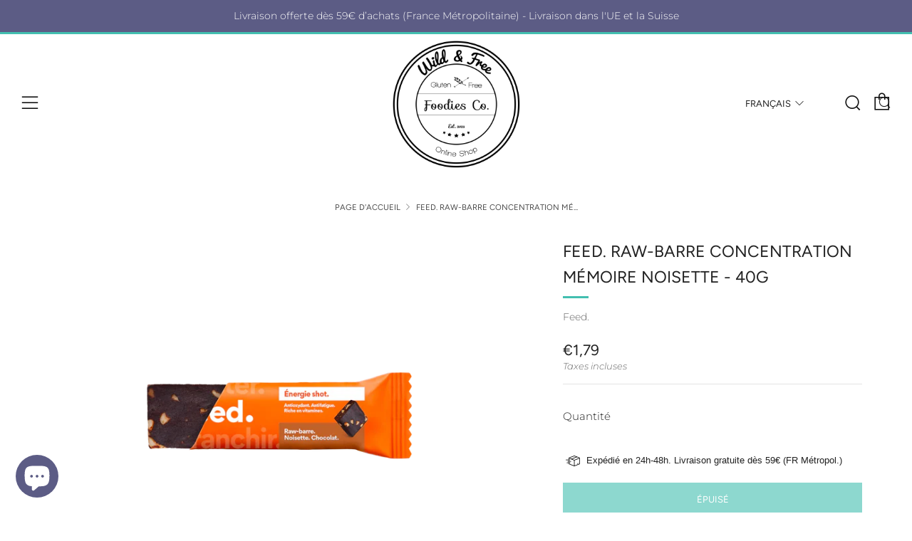

--- FILE ---
content_type: text/html; charset=utf-8
request_url: https://www.wildnfreeshop.com/fr-hr/products/feed-raw-barre-concentration-memoire-noisette-40g
body_size: 34141
content:
<!doctype html>
<!--[if IE 8]><html class="no-js lt-ie9" lang="fr"> <![endif]-->
<!--[if IE 9 ]><html class="ie9 no-js" lang="fr"> <![endif]-->
<!--[if (gt IE 9)|!(IE)]><!--> <html class="no-js" lang="fr"> <!--<![endif]-->
<head>
  	<meta charset="utf-8">
  	<meta http-equiv="X-UA-Compatible" content="IE=edge,chrome=1">
  	<meta name="viewport" content="width=device-width, initial-scale=1.0, height=device-height, minimum-scale=1.0, user-scalable=0">
  	<meta name="theme-color" content="#42bfb0">
  	<link rel="canonical" href="https://www.wildnfreeshop.com/fr-hr/products/feed-raw-barre-concentration-memoire-noisette-40g">
<link rel="preconnect" href="https://fonts.googleapis.com">
<link rel="preconnect" href="https://fonts.gstatic.com" crossorigin>
<link href="https://fonts.googleapis.com/css2?family=Sacramento&display=swap" rel="stylesheet"> 
	<!-- Network optimisations -->
<link rel="preload" as="style" href="//www.wildnfreeshop.com/cdn/shop/t/2/assets/theme-critical.scss.css?v=52446148980740817041759261013"><link rel="preload" as="script" href="//www.wildnfreeshop.com/cdn/shop/t/2/assets/scrollreveal.min.js?v=160788058297944495001595329100"><link rel="preconnect" href="//cdn.shopify.com" crossorigin>
<link rel="preconnect" href="//fonts.shopifycdn.com" crossorigin>
<link rel="preconnect" href="//v.shopify.com" crossorigin>
<link rel="preconnect" href="//ajax.googleapis.com" crossorigin>
<link rel="preconnect" href="//s.ytimg.com" crossorigin>
<link rel="preconnect" href="//www.youtube.com" crossorigin>
<link rel="dns-prefetch" href="//productreviews.shopifycdn.com">
<link rel="dns-prefetch" href="//maps.googleapis.com">
<link rel="dns-prefetch" href="//maps.gstatic.com">

  	
	    <link rel="shortcut icon" href="//www.wildnfreeshop.com/cdn/shop/files/Logo_noir_est_petit_221e61a0-fd11-481e-ab9e-fa4cb4900b4b_32x32.png?v=1678020057" type="image/png">
	

  	<!-- Title and description ================================================== -->
  	<title>
  	Feed. Raw-barre concentration mémoire noisette - 40g &ndash; Wild &amp; Free Foodies Co.
  	</title>
  	
  		<meta name="description" content="Une délicieuse barre de 40g, énergétique et multivitaminée à base de morceaux et de pâte de noisette. 13 vitamines et minéraux pour retrouver toute votre vitalité ou lutter contre les fatigues passagères. Moelleuse, croquante et gourmande, c’est le snack idéal pour faire le plein de vitamines et d&#39;énergie avant/pendant">
  	

  	<!-- /snippets/social-meta-tags.liquid -->




<meta property="og:site_name" content="Wild &amp; Free Foodies Co.">
<meta property="og:url" content="https://www.wildnfreeshop.com/fr-hr/products/feed-raw-barre-concentration-memoire-noisette-40g">
<meta property="og:title" content="Feed. Raw-barre concentration mémoire noisette - 40g">
<meta property="og:type" content="product">
<meta property="og:description" content="Une délicieuse barre de 40g, énergétique et multivitaminée à base de morceaux et de pâte de noisette. 13 vitamines et minéraux pour retrouver toute votre vitalité ou lutter contre les fatigues passagères. Moelleuse, croquante et gourmande, c’est le snack idéal pour faire le plein de vitamines et d&#39;énergie avant/pendant">

  <meta property="og:price:amount" content="1,79">
  <meta property="og:price:currency" content="EUR">

<meta property="og:image" content="http://www.wildnfreeshop.com/cdn/shop/products/FP_NOISETTE_2_1200x1200.webp?v=1672236151"><meta property="og:image" content="http://www.wildnfreeshop.com/cdn/shop/products/FP_NOISETTE_1_1200x1200.webp?v=1672416104">
<meta property="og:image:secure_url" content="https://www.wildnfreeshop.com/cdn/shop/products/FP_NOISETTE_2_1200x1200.webp?v=1672236151"><meta property="og:image:secure_url" content="https://www.wildnfreeshop.com/cdn/shop/products/FP_NOISETTE_1_1200x1200.webp?v=1672416104">


<meta name="twitter:card" content="summary_large_image">
<meta name="twitter:title" content="Feed. Raw-barre concentration mémoire noisette - 40g">
<meta name="twitter:description" content="Une délicieuse barre de 40g, énergétique et multivitaminée à base de morceaux et de pâte de noisette. 13 vitamines et minéraux pour retrouver toute votre vitalité ou lutter contre les fatigues passagères. Moelleuse, croquante et gourmande, c’est le snack idéal pour faire le plein de vitamines et d&#39;énergie avant/pendant">


  	<!-- JS before CSSOM =================================================== -->
  	<script type="text/javascript">
		theme = {};
		theme.t = {};
		theme.map = {};
		theme.cart_ajax = true;
	</script>
  	<script src="//www.wildnfreeshop.com/cdn/shop/t/2/assets/lazysizes.min.js?v=9040863095426301011595329094"></script>
  	<script src="//www.wildnfreeshop.com/cdn/shop/t/2/assets/vendor.min.js?v=104523061677158499741595329102" defer="defer"></script>
  	<script src="//www.wildnfreeshop.com/cdn/shop/t/2/assets/ajax-cart.min.js?v=98530160566201326631595329118" defer="defer"></script>

  	<!-- CSS ================================================== -->
	<style>@font-face {
  font-family: Montserrat;
  font-weight: 300;
  font-style: normal;
  font-display: swap;
  src: url("//www.wildnfreeshop.com/cdn/fonts/montserrat/montserrat_n3.29e699231893fd243e1620595067294bb067ba2a.woff2") format("woff2"),
       url("//www.wildnfreeshop.com/cdn/fonts/montserrat/montserrat_n3.64ed56f012a53c08a49d49bd7e0c8d2f46119150.woff") format("woff");
}

@font-face {
  font-family: Figtree;
  font-weight: 400;
  font-style: normal;
  font-display: swap;
  src: url("//www.wildnfreeshop.com/cdn/fonts/figtree/figtree_n4.3c0838aba1701047e60be6a99a1b0a40ce9b8419.woff2") format("woff2"),
       url("//www.wildnfreeshop.com/cdn/fonts/figtree/figtree_n4.c0575d1db21fc3821f17fd6617d3dee552312137.woff") format("woff");
}

@font-face {
  font-family: Figtree;
  font-weight: 400;
  font-style: normal;
  font-display: swap;
  src: url("//www.wildnfreeshop.com/cdn/fonts/figtree/figtree_n4.3c0838aba1701047e60be6a99a1b0a40ce9b8419.woff2") format("woff2"),
       url("//www.wildnfreeshop.com/cdn/fonts/figtree/figtree_n4.c0575d1db21fc3821f17fd6617d3dee552312137.woff") format("woff");
}

@font-face {
  font-family: Figtree;
  font-weight: 400;
  font-style: normal;
  font-display: swap;
  src: url("//www.wildnfreeshop.com/cdn/fonts/figtree/figtree_n4.3c0838aba1701047e60be6a99a1b0a40ce9b8419.woff2") format("woff2"),
       url("//www.wildnfreeshop.com/cdn/fonts/figtree/figtree_n4.c0575d1db21fc3821f17fd6617d3dee552312137.woff") format("woff");
}

@font-face {
  font-family: Montserrat;
  font-weight: 400;
  font-style: normal;
  font-display: swap;
  src: url("//www.wildnfreeshop.com/cdn/fonts/montserrat/montserrat_n4.81949fa0ac9fd2021e16436151e8eaa539321637.woff2") format("woff2"),
       url("//www.wildnfreeshop.com/cdn/fonts/montserrat/montserrat_n4.a6c632ca7b62da89c3594789ba828388aac693fe.woff") format("woff");
}

@font-face {
  font-family: Montserrat;
  font-weight: 300;
  font-style: italic;
  font-display: swap;
  src: url("//www.wildnfreeshop.com/cdn/fonts/montserrat/montserrat_i3.9cfee8ab0b9b229ed9a7652dff7d786e45a01df2.woff2") format("woff2"),
       url("//www.wildnfreeshop.com/cdn/fonts/montserrat/montserrat_i3.68df04ba4494b4612ed6f9bf46b6c06246fa2fa4.woff") format("woff");
}

@font-face {
  font-family: Montserrat;
  font-weight: 400;
  font-style: italic;
  font-display: swap;
  src: url("//www.wildnfreeshop.com/cdn/fonts/montserrat/montserrat_i4.5a4ea298b4789e064f62a29aafc18d41f09ae59b.woff2") format("woff2"),
       url("//www.wildnfreeshop.com/cdn/fonts/montserrat/montserrat_i4.072b5869c5e0ed5b9d2021e4c2af132e16681ad2.woff") format("woff");
}

</style>

<link rel="stylesheet" href="//www.wildnfreeshop.com/cdn/shop/t/2/assets/theme-critical.scss.css?v=52446148980740817041759261013">

<link rel="preload" href="//www.wildnfreeshop.com/cdn/shop/t/2/assets/theme.scss.css?v=47011438940966356371759261015" as="style" onload="this.onload=null;this.rel='stylesheet'">
<noscript><link rel="stylesheet" href="//www.wildnfreeshop.com/cdn/shop/t/2/assets/theme.scss.css?v=47011438940966356371759261015"></noscript>
<script>
	/*! loadCSS rel=preload polyfill. [c]2017 Filament Group, Inc. MIT License */
	(function(w){"use strict";if(!w.loadCSS){w.loadCSS=function(){}}var rp=loadCSS.relpreload={};rp.support=(function(){var ret;try{ret=w.document.createElement("link").relList.supports("preload")}catch(e){ret=false}return function(){return ret}})();rp.bindMediaToggle=function(link){var finalMedia=link.media||"all";function enableStylesheet(){if(link.addEventListener){link.removeEventListener("load",enableStylesheet)}else if(link.attachEvent){link.detachEvent("onload",enableStylesheet)}link.setAttribute("onload",null);link.media=finalMedia}if(link.addEventListener){link.addEventListener("load",enableStylesheet)}else if(link.attachEvent){link.attachEvent("onload",enableStylesheet)}setTimeout(function(){link.rel="stylesheet";link.media="only x"});setTimeout(enableStylesheet,3000)};rp.poly=function(){if(rp.support()){return}var links=w.document.getElementsByTagName("link");for(var i=0;i<links.length;i+=1){var link=links[i];if(link.rel==="preload"&&link.getAttribute("as")==="style"&&!link.getAttribute("data-loadcss")){link.setAttribute("data-loadcss",true);rp.bindMediaToggle(link)}}};if(!rp.support()){rp.poly();var run=w.setInterval(rp.poly,500);if(w.addEventListener){w.addEventListener("load",function(){rp.poly();w.clearInterval(run)})}else if(w.attachEvent){w.attachEvent("onload",function(){rp.poly();w.clearInterval(run)})}}if(typeof exports!=="undefined"){exports.loadCSS=loadCSS}else{w.loadCSS=loadCSS}}(typeof global!=="undefined"?global:this));
</script>

	<!-- JS after CSSOM=================================================== -->
  	<script src="//www.wildnfreeshop.com/cdn/shop/t/2/assets/theme.min.js?v=27137248994557109581595329105" defer="defer"></script>
  	<script src="//www.wildnfreeshop.com/cdn/shop/t/2/assets/custom.js?v=152733329445290166911595329101" defer="defer"></script>

  	
		<script src="//www.wildnfreeshop.com/cdn/shop/t/2/assets/scrollreveal.min.js?v=160788058297944495001595329100"></script>
	
  	

	<!-- Header hook for plugins ================================================== -->
  	<script>window.performance && window.performance.mark && window.performance.mark('shopify.content_for_header.start');</script><meta name="facebook-domain-verification" content="tjk5btjszlex3zdhvbewbaco77khhb">
<meta id="shopify-digital-wallet" name="shopify-digital-wallet" content="/42782687386/digital_wallets/dialog">
<meta name="shopify-checkout-api-token" content="a6161867a4318acc0767abc6dce6052c">
<meta id="in-context-paypal-metadata" data-shop-id="42782687386" data-venmo-supported="false" data-environment="production" data-locale="fr_FR" data-paypal-v4="true" data-currency="EUR">
<link rel="alternate" hreflang="x-default" href="https://www.wildnfreeshop.com/products/feed-raw-barre-concentration-memoire-noisette-40g">
<link rel="alternate" hreflang="fr" href="https://www.wildnfreeshop.com/products/feed-raw-barre-concentration-memoire-noisette-40g">
<link rel="alternate" hreflang="fr-BE" href="https://www.wildnfreeshop.com/fr-be/products/feed-raw-barre-concentration-memoire-noisette-40g">
<link rel="alternate" hreflang="en-BE" href="https://www.wildnfreeshop.com/en-be/products/feed-raw-barre-concentration-memoire-noisette-40g">
<link rel="alternate" hreflang="fr-DE" href="https://www.wildnfreeshop.com/fr-de/products/feed-raw-barre-concentration-memoire-noisette-40g">
<link rel="alternate" hreflang="en-DE" href="https://www.wildnfreeshop.com/en-de/products/feed-raw-barre-concentration-memoire-noisette-40g">
<link rel="alternate" hreflang="fr-ES" href="https://www.wildnfreeshop.com/fr-es/products/feed-raw-barre-concentration-memoire-noisette-40g">
<link rel="alternate" hreflang="en-ES" href="https://www.wildnfreeshop.com/en-es/products/feed-raw-barre-concentration-memoire-noisette-40g">
<link rel="alternate" hreflang="fr-IT" href="https://www.wildnfreeshop.com/fr-it/products/feed-raw-barre-concentration-memoire-noisette-40g">
<link rel="alternate" hreflang="en-IT" href="https://www.wildnfreeshop.com/en-it/products/feed-raw-barre-concentration-memoire-noisette-40g">
<link rel="alternate" hreflang="fr-CH" href="https://www.wildnfreeshop.com/fr-ch/products/feed-raw-barre-concentration-memoire-noisette-40g">
<link rel="alternate" hreflang="en-CH" href="https://www.wildnfreeshop.com/en-ch/products/feed-raw-barre-concentration-memoire-noisette-40g">
<link rel="alternate" hreflang="fr-AT" href="https://www.wildnfreeshop.com/fr-at/products/feed-raw-barre-concentration-memoire-noisette-40g">
<link rel="alternate" hreflang="en-AT" href="https://www.wildnfreeshop.com/en-at/products/feed-raw-barre-concentration-memoire-noisette-40g">
<link rel="alternate" hreflang="fr-PT" href="https://www.wildnfreeshop.com/fr-pt/products/feed-raw-barre-concentration-memoire-noisette-40g">
<link rel="alternate" hreflang="en-PT" href="https://www.wildnfreeshop.com/en-pt/products/feed-raw-barre-concentration-memoire-noisette-40g">
<link rel="alternate" hreflang="fr-LU" href="https://www.wildnfreeshop.com/fr-lu/products/feed-raw-barre-concentration-memoire-noisette-40g">
<link rel="alternate" hreflang="en-LU" href="https://www.wildnfreeshop.com/en-lu/products/feed-raw-barre-concentration-memoire-noisette-40g">
<link rel="alternate" hreflang="fr-NL" href="https://www.wildnfreeshop.com/fr-nl/products/feed-raw-barre-concentration-memoire-noisette-40g">
<link rel="alternate" hreflang="en-NL" href="https://www.wildnfreeshop.com/en-nl/products/feed-raw-barre-concentration-memoire-noisette-40g">
<link rel="alternate" hreflang="fr-GR" href="https://www.wildnfreeshop.com/fr-gr/products/feed-raw-barre-concentration-memoire-noisette-40g">
<link rel="alternate" hreflang="en-GR" href="https://www.wildnfreeshop.com/en-gr/products/feed-raw-barre-concentration-memoire-noisette-40g">
<link rel="alternate" hreflang="fr-IE" href="https://www.wildnfreeshop.com/fr-ie/products/feed-raw-barre-concentration-memoire-noisette-40g">
<link rel="alternate" hreflang="en-IE" href="https://www.wildnfreeshop.com/en-ie/products/feed-raw-barre-concentration-memoire-noisette-40g">
<link rel="alternate" hreflang="fr-SE" href="https://www.wildnfreeshop.com/fr-se/products/feed-raw-barre-concentration-memoire-noisette-40g">
<link rel="alternate" hreflang="en-SE" href="https://www.wildnfreeshop.com/en-se/products/feed-raw-barre-concentration-memoire-noisette-40g">
<link rel="alternate" hreflang="fr-DK" href="https://www.wildnfreeshop.com/fr-dk/products/feed-raw-barre-concentration-memoire-noisette-40g">
<link rel="alternate" hreflang="en-DK" href="https://www.wildnfreeshop.com/en-dk/products/feed-raw-barre-concentration-memoire-noisette-40g">
<link rel="alternate" hreflang="fr-FI" href="https://www.wildnfreeshop.com/fr-fi/products/feed-raw-barre-concentration-memoire-noisette-40g">
<link rel="alternate" hreflang="en-FI" href="https://www.wildnfreeshop.com/en-fi/products/feed-raw-barre-concentration-memoire-noisette-40g">
<link rel="alternate" hreflang="fr-SI" href="https://www.wildnfreeshop.com/fr-si/products/feed-raw-barre-concentration-memoire-noisette-40g">
<link rel="alternate" hreflang="en-SI" href="https://www.wildnfreeshop.com/en-si/products/feed-raw-barre-concentration-memoire-noisette-40g">
<link rel="alternate" hreflang="fr-EE" href="https://www.wildnfreeshop.com/fr-ee/products/feed-raw-barre-concentration-memoire-noisette-40g">
<link rel="alternate" hreflang="en-EE" href="https://www.wildnfreeshop.com/en-ee/products/feed-raw-barre-concentration-memoire-noisette-40g">
<link rel="alternate" hreflang="fr-LV" href="https://www.wildnfreeshop.com/fr-lv/products/feed-raw-barre-concentration-memoire-noisette-40g">
<link rel="alternate" hreflang="en-LV" href="https://www.wildnfreeshop.com/en-lv/products/feed-raw-barre-concentration-memoire-noisette-40g">
<link rel="alternate" hreflang="fr-LT" href="https://www.wildnfreeshop.com/fr-lt/products/feed-raw-barre-concentration-memoire-noisette-40g">
<link rel="alternate" hreflang="en-LT" href="https://www.wildnfreeshop.com/en-lt/products/feed-raw-barre-concentration-memoire-noisette-40g">
<link rel="alternate" hreflang="fr-PL" href="https://www.wildnfreeshop.com/fr-pl/products/feed-raw-barre-concentration-memoire-noisette-40g">
<link rel="alternate" hreflang="en-PL" href="https://www.wildnfreeshop.com/en-pl/products/feed-raw-barre-concentration-memoire-noisette-40g">
<link rel="alternate" hreflang="fr-CZ" href="https://www.wildnfreeshop.com/fr-cz/products/feed-raw-barre-concentration-memoire-noisette-40g">
<link rel="alternate" hreflang="en-CZ" href="https://www.wildnfreeshop.com/en-cz/products/feed-raw-barre-concentration-memoire-noisette-40g">
<link rel="alternate" hreflang="fr-HU" href="https://www.wildnfreeshop.com/fr-hu/products/feed-raw-barre-concentration-memoire-noisette-40g">
<link rel="alternate" hreflang="en-HU" href="https://www.wildnfreeshop.com/en-hu/products/feed-raw-barre-concentration-memoire-noisette-40g">
<link rel="alternate" hreflang="fr-HR" href="https://www.wildnfreeshop.com/fr-hr/products/feed-raw-barre-concentration-memoire-noisette-40g">
<link rel="alternate" hreflang="en-HR" href="https://www.wildnfreeshop.com/en-hr/products/feed-raw-barre-concentration-memoire-noisette-40g">
<link rel="alternate" hreflang="fr-SK" href="https://www.wildnfreeshop.com/fr-sk/products/feed-raw-barre-concentration-memoire-noisette-40g">
<link rel="alternate" hreflang="en-SK" href="https://www.wildnfreeshop.com/en-sk/products/feed-raw-barre-concentration-memoire-noisette-40g">
<link rel="alternate" hreflang="fr-RO" href="https://www.wildnfreeshop.com/fr-ro/products/feed-raw-barre-concentration-memoire-noisette-40g">
<link rel="alternate" hreflang="en-RO" href="https://www.wildnfreeshop.com/en-ro/products/feed-raw-barre-concentration-memoire-noisette-40g">
<link rel="alternate" hreflang="fr-BG" href="https://www.wildnfreeshop.com/fr-bg/products/feed-raw-barre-concentration-memoire-noisette-40g">
<link rel="alternate" hreflang="en-BG" href="https://www.wildnfreeshop.com/en-bg/products/feed-raw-barre-concentration-memoire-noisette-40g">
<link rel="alternate" hreflang="fr-MT" href="https://www.wildnfreeshop.com/fr-mt/products/feed-raw-barre-concentration-memoire-noisette-40g">
<link rel="alternate" hreflang="en-MT" href="https://www.wildnfreeshop.com/en-mt/products/feed-raw-barre-concentration-memoire-noisette-40g">
<link rel="alternate" hreflang="fr-CY" href="https://www.wildnfreeshop.com/fr-cy/products/feed-raw-barre-concentration-memoire-noisette-40g">
<link rel="alternate" hreflang="en-CY" href="https://www.wildnfreeshop.com/en-cy/products/feed-raw-barre-concentration-memoire-noisette-40g">
<link rel="alternate" hreflang="fr-MC" href="https://www.wildnfreeshop.com/fr-mc/products/feed-raw-barre-concentration-memoire-noisette-40g">
<link rel="alternate" hreflang="en-MC" href="https://www.wildnfreeshop.com/en-mc/products/feed-raw-barre-concentration-memoire-noisette-40g">
<link rel="alternate" hreflang="fr-GB" href="https://www.wildnfreeshop.com/fr-gb/products/feed-raw-barre-concentration-memoire-noisette-40g">
<link rel="alternate" hreflang="en-GB" href="https://www.wildnfreeshop.com/en-gb/products/feed-raw-barre-concentration-memoire-noisette-40g">
<link rel="alternate" type="application/json+oembed" href="https://www.wildnfreeshop.com/fr-hr/products/feed-raw-barre-concentration-memoire-noisette-40g.oembed">
<script async="async" src="/checkouts/internal/preloads.js?locale=fr-HR"></script>
<script id="shopify-features" type="application/json">{"accessToken":"a6161867a4318acc0767abc6dce6052c","betas":["rich-media-storefront-analytics"],"domain":"www.wildnfreeshop.com","predictiveSearch":true,"shopId":42782687386,"locale":"fr"}</script>
<script>var Shopify = Shopify || {};
Shopify.shop = "wildnfreeshop.myshopify.com";
Shopify.locale = "fr";
Shopify.currency = {"active":"EUR","rate":"1.0"};
Shopify.country = "HR";
Shopify.theme = {"name":"Venue","id":105740861594,"schema_name":"Venue","schema_version":"4.6.2","theme_store_id":836,"role":"main"};
Shopify.theme.handle = "null";
Shopify.theme.style = {"id":null,"handle":null};
Shopify.cdnHost = "www.wildnfreeshop.com/cdn";
Shopify.routes = Shopify.routes || {};
Shopify.routes.root = "/fr-hr/";</script>
<script type="module">!function(o){(o.Shopify=o.Shopify||{}).modules=!0}(window);</script>
<script>!function(o){function n(){var o=[];function n(){o.push(Array.prototype.slice.apply(arguments))}return n.q=o,n}var t=o.Shopify=o.Shopify||{};t.loadFeatures=n(),t.autoloadFeatures=n()}(window);</script>
<script id="shop-js-analytics" type="application/json">{"pageType":"product"}</script>
<script defer="defer" async type="module" src="//www.wildnfreeshop.com/cdn/shopifycloud/shop-js/modules/v2/client.init-shop-cart-sync_Lpn8ZOi5.fr.esm.js"></script>
<script defer="defer" async type="module" src="//www.wildnfreeshop.com/cdn/shopifycloud/shop-js/modules/v2/chunk.common_X4Hu3kma.esm.js"></script>
<script defer="defer" async type="module" src="//www.wildnfreeshop.com/cdn/shopifycloud/shop-js/modules/v2/chunk.modal_BV0V5IrV.esm.js"></script>
<script type="module">
  await import("//www.wildnfreeshop.com/cdn/shopifycloud/shop-js/modules/v2/client.init-shop-cart-sync_Lpn8ZOi5.fr.esm.js");
await import("//www.wildnfreeshop.com/cdn/shopifycloud/shop-js/modules/v2/chunk.common_X4Hu3kma.esm.js");
await import("//www.wildnfreeshop.com/cdn/shopifycloud/shop-js/modules/v2/chunk.modal_BV0V5IrV.esm.js");

  window.Shopify.SignInWithShop?.initShopCartSync?.({"fedCMEnabled":true,"windoidEnabled":true});

</script>
<script>(function() {
  var isLoaded = false;
  function asyncLoad() {
    if (isLoaded) return;
    isLoaded = true;
    var urls = ["https:\/\/d1564fddzjmdj5.cloudfront.net\/initializercolissimo.js?app_name=happycolissimo\u0026cloud=d1564fddzjmdj5.cloudfront.net\u0026shop=wildnfreeshop.myshopify.com","https:\/\/trust.conversionbear.com\/script?app=trust_badge\u0026shop=wildnfreeshop.myshopify.com","https:\/\/plugin.brevo.com\/integrations\/api\/automation\/script?user_connection_id=641c7a28f271af2d6d014cfa\u0026ma-key=tjnwup7aibz3qkkhrxx8hq96\u0026shop=wildnfreeshop.myshopify.com","https:\/\/plugin.brevo.com\/integrations\/api\/sy\/cart_tracking\/script?ma-key=tjnwup7aibz3qkkhrxx8hq96\u0026user_connection_id=641c7a28f271af2d6d014cfa\u0026shop=wildnfreeshop.myshopify.com","\/\/cdn.shopify.com\/proxy\/cda328484749987a461f1a7e50a060e43504c78d72c39b1d5414ff1086ff8415\/bucket.useifsapp.com\/theme-files-min\/js\/ifs-script-tag-min.js?v=2\u0026shop=wildnfreeshop.myshopify.com\u0026sp-cache-control=cHVibGljLCBtYXgtYWdlPTkwMA"];
    for (var i = 0; i < urls.length; i++) {
      var s = document.createElement('script');
      s.type = 'text/javascript';
      s.async = true;
      s.src = urls[i];
      var x = document.getElementsByTagName('script')[0];
      x.parentNode.insertBefore(s, x);
    }
  };
  if(window.attachEvent) {
    window.attachEvent('onload', asyncLoad);
  } else {
    window.addEventListener('load', asyncLoad, false);
  }
})();</script>
<script id="__st">var __st={"a":42782687386,"offset":3600,"reqid":"dc8f3f25-55ad-44cf-9a52-e0b209006655-1769774861","pageurl":"www.wildnfreeshop.com\/fr-hr\/products\/feed-raw-barre-concentration-memoire-noisette-40g","u":"91c2bd354705","p":"product","rtyp":"product","rid":7626640982170};</script>
<script>window.ShopifyPaypalV4VisibilityTracking = true;</script>
<script id="captcha-bootstrap">!function(){'use strict';const t='contact',e='account',n='new_comment',o=[[t,t],['blogs',n],['comments',n],[t,'customer']],c=[[e,'customer_login'],[e,'guest_login'],[e,'recover_customer_password'],[e,'create_customer']],r=t=>t.map((([t,e])=>`form[action*='/${t}']:not([data-nocaptcha='true']) input[name='form_type'][value='${e}']`)).join(','),a=t=>()=>t?[...document.querySelectorAll(t)].map((t=>t.form)):[];function s(){const t=[...o],e=r(t);return a(e)}const i='password',u='form_key',d=['recaptcha-v3-token','g-recaptcha-response','h-captcha-response',i],f=()=>{try{return window.sessionStorage}catch{return}},m='__shopify_v',_=t=>t.elements[u];function p(t,e,n=!1){try{const o=window.sessionStorage,c=JSON.parse(o.getItem(e)),{data:r}=function(t){const{data:e,action:n}=t;return t[m]||n?{data:e,action:n}:{data:t,action:n}}(c);for(const[e,n]of Object.entries(r))t.elements[e]&&(t.elements[e].value=n);n&&o.removeItem(e)}catch(o){console.error('form repopulation failed',{error:o})}}const l='form_type',E='cptcha';function T(t){t.dataset[E]=!0}const w=window,h=w.document,L='Shopify',v='ce_forms',y='captcha';let A=!1;((t,e)=>{const n=(g='f06e6c50-85a8-45c8-87d0-21a2b65856fe',I='https://cdn.shopify.com/shopifycloud/storefront-forms-hcaptcha/ce_storefront_forms_captcha_hcaptcha.v1.5.2.iife.js',D={infoText:'Protégé par hCaptcha',privacyText:'Confidentialité',termsText:'Conditions'},(t,e,n)=>{const o=w[L][v],c=o.bindForm;if(c)return c(t,g,e,D).then(n);var r;o.q.push([[t,g,e,D],n]),r=I,A||(h.body.append(Object.assign(h.createElement('script'),{id:'captcha-provider',async:!0,src:r})),A=!0)});var g,I,D;w[L]=w[L]||{},w[L][v]=w[L][v]||{},w[L][v].q=[],w[L][y]=w[L][y]||{},w[L][y].protect=function(t,e){n(t,void 0,e),T(t)},Object.freeze(w[L][y]),function(t,e,n,w,h,L){const[v,y,A,g]=function(t,e,n){const i=e?o:[],u=t?c:[],d=[...i,...u],f=r(d),m=r(i),_=r(d.filter((([t,e])=>n.includes(e))));return[a(f),a(m),a(_),s()]}(w,h,L),I=t=>{const e=t.target;return e instanceof HTMLFormElement?e:e&&e.form},D=t=>v().includes(t);t.addEventListener('submit',(t=>{const e=I(t);if(!e)return;const n=D(e)&&!e.dataset.hcaptchaBound&&!e.dataset.recaptchaBound,o=_(e),c=g().includes(e)&&(!o||!o.value);(n||c)&&t.preventDefault(),c&&!n&&(function(t){try{if(!f())return;!function(t){const e=f();if(!e)return;const n=_(t);if(!n)return;const o=n.value;o&&e.removeItem(o)}(t);const e=Array.from(Array(32),(()=>Math.random().toString(36)[2])).join('');!function(t,e){_(t)||t.append(Object.assign(document.createElement('input'),{type:'hidden',name:u})),t.elements[u].value=e}(t,e),function(t,e){const n=f();if(!n)return;const o=[...t.querySelectorAll(`input[type='${i}']`)].map((({name:t})=>t)),c=[...d,...o],r={};for(const[a,s]of new FormData(t).entries())c.includes(a)||(r[a]=s);n.setItem(e,JSON.stringify({[m]:1,action:t.action,data:r}))}(t,e)}catch(e){console.error('failed to persist form',e)}}(e),e.submit())}));const S=(t,e)=>{t&&!t.dataset[E]&&(n(t,e.some((e=>e===t))),T(t))};for(const o of['focusin','change'])t.addEventListener(o,(t=>{const e=I(t);D(e)&&S(e,y())}));const B=e.get('form_key'),M=e.get(l),P=B&&M;t.addEventListener('DOMContentLoaded',(()=>{const t=y();if(P)for(const e of t)e.elements[l].value===M&&p(e,B);[...new Set([...A(),...v().filter((t=>'true'===t.dataset.shopifyCaptcha))])].forEach((e=>S(e,t)))}))}(h,new URLSearchParams(w.location.search),n,t,e,['guest_login'])})(!0,!0)}();</script>
<script integrity="sha256-4kQ18oKyAcykRKYeNunJcIwy7WH5gtpwJnB7kiuLZ1E=" data-source-attribution="shopify.loadfeatures" defer="defer" src="//www.wildnfreeshop.com/cdn/shopifycloud/storefront/assets/storefront/load_feature-a0a9edcb.js" crossorigin="anonymous"></script>
<script data-source-attribution="shopify.dynamic_checkout.dynamic.init">var Shopify=Shopify||{};Shopify.PaymentButton=Shopify.PaymentButton||{isStorefrontPortableWallets:!0,init:function(){window.Shopify.PaymentButton.init=function(){};var t=document.createElement("script");t.src="https://www.wildnfreeshop.com/cdn/shopifycloud/portable-wallets/latest/portable-wallets.fr.js",t.type="module",document.head.appendChild(t)}};
</script>
<script data-source-attribution="shopify.dynamic_checkout.buyer_consent">
  function portableWalletsHideBuyerConsent(e){var t=document.getElementById("shopify-buyer-consent"),n=document.getElementById("shopify-subscription-policy-button");t&&n&&(t.classList.add("hidden"),t.setAttribute("aria-hidden","true"),n.removeEventListener("click",e))}function portableWalletsShowBuyerConsent(e){var t=document.getElementById("shopify-buyer-consent"),n=document.getElementById("shopify-subscription-policy-button");t&&n&&(t.classList.remove("hidden"),t.removeAttribute("aria-hidden"),n.addEventListener("click",e))}window.Shopify?.PaymentButton&&(window.Shopify.PaymentButton.hideBuyerConsent=portableWalletsHideBuyerConsent,window.Shopify.PaymentButton.showBuyerConsent=portableWalletsShowBuyerConsent);
</script>
<script data-source-attribution="shopify.dynamic_checkout.cart.bootstrap">document.addEventListener("DOMContentLoaded",(function(){function t(){return document.querySelector("shopify-accelerated-checkout-cart, shopify-accelerated-checkout")}if(t())Shopify.PaymentButton.init();else{new MutationObserver((function(e,n){t()&&(Shopify.PaymentButton.init(),n.disconnect())})).observe(document.body,{childList:!0,subtree:!0})}}));
</script>
<link id="shopify-accelerated-checkout-styles" rel="stylesheet" media="screen" href="https://www.wildnfreeshop.com/cdn/shopifycloud/portable-wallets/latest/accelerated-checkout-backwards-compat.css" crossorigin="anonymous">
<style id="shopify-accelerated-checkout-cart">
        #shopify-buyer-consent {
  margin-top: 1em;
  display: inline-block;
  width: 100%;
}

#shopify-buyer-consent.hidden {
  display: none;
}

#shopify-subscription-policy-button {
  background: none;
  border: none;
  padding: 0;
  text-decoration: underline;
  font-size: inherit;
  cursor: pointer;
}

#shopify-subscription-policy-button::before {
  box-shadow: none;
}

      </style>

<script>window.performance && window.performance.mark && window.performance.mark('shopify.content_for_header.end');</script>
<script type="text/javascript">if(typeof window.hulkappsWishlist === 'undefined') {
        window.hulkappsWishlist = {};
        }
        window.hulkappsWishlist.baseURL = '/apps/advanced-wishlist/api';
        window.hulkappsWishlist.hasAppBlockSupport = '';
        </script>
  <!-- Google tag (gtag.js) --> 
  <script async src="https://www.googletagmanager.com/gtag/js?id=AW-861105202"></script> <script> window.dataLayer = window.dataLayer || []; function gtag(){dataLayer.push(arguments);} gtag('js', new Date()); gtag('config', 'AW-861105202'); 
  </script> 
<script src="https://cdn.shopify.com/extensions/019b8cbe-684e-7816-b84e-59c9fa41ad1c/instagram-story-app-45/assets/instagram-story.js" type="text/javascript" defer="defer"></script>
<link href="https://cdn.shopify.com/extensions/019b8cbe-684e-7816-b84e-59c9fa41ad1c/instagram-story-app-45/assets/instagram-story.css" rel="stylesheet" type="text/css" media="all">
<script src="https://cdn.shopify.com/extensions/e8878072-2f6b-4e89-8082-94b04320908d/inbox-1254/assets/inbox-chat-loader.js" type="text/javascript" defer="defer"></script>
<link href="https://monorail-edge.shopifysvc.com" rel="dns-prefetch">
<script>(function(){if ("sendBeacon" in navigator && "performance" in window) {try {var session_token_from_headers = performance.getEntriesByType('navigation')[0].serverTiming.find(x => x.name == '_s').description;} catch {var session_token_from_headers = undefined;}var session_cookie_matches = document.cookie.match(/_shopify_s=([^;]*)/);var session_token_from_cookie = session_cookie_matches && session_cookie_matches.length === 2 ? session_cookie_matches[1] : "";var session_token = session_token_from_headers || session_token_from_cookie || "";function handle_abandonment_event(e) {var entries = performance.getEntries().filter(function(entry) {return /monorail-edge.shopifysvc.com/.test(entry.name);});if (!window.abandonment_tracked && entries.length === 0) {window.abandonment_tracked = true;var currentMs = Date.now();var navigation_start = performance.timing.navigationStart;var payload = {shop_id: 42782687386,url: window.location.href,navigation_start,duration: currentMs - navigation_start,session_token,page_type: "product"};window.navigator.sendBeacon("https://monorail-edge.shopifysvc.com/v1/produce", JSON.stringify({schema_id: "online_store_buyer_site_abandonment/1.1",payload: payload,metadata: {event_created_at_ms: currentMs,event_sent_at_ms: currentMs}}));}}window.addEventListener('pagehide', handle_abandonment_event);}}());</script>
<script id="web-pixels-manager-setup">(function e(e,d,r,n,o){if(void 0===o&&(o={}),!Boolean(null===(a=null===(i=window.Shopify)||void 0===i?void 0:i.analytics)||void 0===a?void 0:a.replayQueue)){var i,a;window.Shopify=window.Shopify||{};var t=window.Shopify;t.analytics=t.analytics||{};var s=t.analytics;s.replayQueue=[],s.publish=function(e,d,r){return s.replayQueue.push([e,d,r]),!0};try{self.performance.mark("wpm:start")}catch(e){}var l=function(){var e={modern:/Edge?\/(1{2}[4-9]|1[2-9]\d|[2-9]\d{2}|\d{4,})\.\d+(\.\d+|)|Firefox\/(1{2}[4-9]|1[2-9]\d|[2-9]\d{2}|\d{4,})\.\d+(\.\d+|)|Chrom(ium|e)\/(9{2}|\d{3,})\.\d+(\.\d+|)|(Maci|X1{2}).+ Version\/(15\.\d+|(1[6-9]|[2-9]\d|\d{3,})\.\d+)([,.]\d+|)( \(\w+\)|)( Mobile\/\w+|) Safari\/|Chrome.+OPR\/(9{2}|\d{3,})\.\d+\.\d+|(CPU[ +]OS|iPhone[ +]OS|CPU[ +]iPhone|CPU IPhone OS|CPU iPad OS)[ +]+(15[._]\d+|(1[6-9]|[2-9]\d|\d{3,})[._]\d+)([._]\d+|)|Android:?[ /-](13[3-9]|1[4-9]\d|[2-9]\d{2}|\d{4,})(\.\d+|)(\.\d+|)|Android.+Firefox\/(13[5-9]|1[4-9]\d|[2-9]\d{2}|\d{4,})\.\d+(\.\d+|)|Android.+Chrom(ium|e)\/(13[3-9]|1[4-9]\d|[2-9]\d{2}|\d{4,})\.\d+(\.\d+|)|SamsungBrowser\/([2-9]\d|\d{3,})\.\d+/,legacy:/Edge?\/(1[6-9]|[2-9]\d|\d{3,})\.\d+(\.\d+|)|Firefox\/(5[4-9]|[6-9]\d|\d{3,})\.\d+(\.\d+|)|Chrom(ium|e)\/(5[1-9]|[6-9]\d|\d{3,})\.\d+(\.\d+|)([\d.]+$|.*Safari\/(?![\d.]+ Edge\/[\d.]+$))|(Maci|X1{2}).+ Version\/(10\.\d+|(1[1-9]|[2-9]\d|\d{3,})\.\d+)([,.]\d+|)( \(\w+\)|)( Mobile\/\w+|) Safari\/|Chrome.+OPR\/(3[89]|[4-9]\d|\d{3,})\.\d+\.\d+|(CPU[ +]OS|iPhone[ +]OS|CPU[ +]iPhone|CPU IPhone OS|CPU iPad OS)[ +]+(10[._]\d+|(1[1-9]|[2-9]\d|\d{3,})[._]\d+)([._]\d+|)|Android:?[ /-](13[3-9]|1[4-9]\d|[2-9]\d{2}|\d{4,})(\.\d+|)(\.\d+|)|Mobile Safari.+OPR\/([89]\d|\d{3,})\.\d+\.\d+|Android.+Firefox\/(13[5-9]|1[4-9]\d|[2-9]\d{2}|\d{4,})\.\d+(\.\d+|)|Android.+Chrom(ium|e)\/(13[3-9]|1[4-9]\d|[2-9]\d{2}|\d{4,})\.\d+(\.\d+|)|Android.+(UC? ?Browser|UCWEB|U3)[ /]?(15\.([5-9]|\d{2,})|(1[6-9]|[2-9]\d|\d{3,})\.\d+)\.\d+|SamsungBrowser\/(5\.\d+|([6-9]|\d{2,})\.\d+)|Android.+MQ{2}Browser\/(14(\.(9|\d{2,})|)|(1[5-9]|[2-9]\d|\d{3,})(\.\d+|))(\.\d+|)|K[Aa][Ii]OS\/(3\.\d+|([4-9]|\d{2,})\.\d+)(\.\d+|)/},d=e.modern,r=e.legacy,n=navigator.userAgent;return n.match(d)?"modern":n.match(r)?"legacy":"unknown"}(),u="modern"===l?"modern":"legacy",c=(null!=n?n:{modern:"",legacy:""})[u],f=function(e){return[e.baseUrl,"/wpm","/b",e.hashVersion,"modern"===e.buildTarget?"m":"l",".js"].join("")}({baseUrl:d,hashVersion:r,buildTarget:u}),m=function(e){var d=e.version,r=e.bundleTarget,n=e.surface,o=e.pageUrl,i=e.monorailEndpoint;return{emit:function(e){var a=e.status,t=e.errorMsg,s=(new Date).getTime(),l=JSON.stringify({metadata:{event_sent_at_ms:s},events:[{schema_id:"web_pixels_manager_load/3.1",payload:{version:d,bundle_target:r,page_url:o,status:a,surface:n,error_msg:t},metadata:{event_created_at_ms:s}}]});if(!i)return console&&console.warn&&console.warn("[Web Pixels Manager] No Monorail endpoint provided, skipping logging."),!1;try{return self.navigator.sendBeacon.bind(self.navigator)(i,l)}catch(e){}var u=new XMLHttpRequest;try{return u.open("POST",i,!0),u.setRequestHeader("Content-Type","text/plain"),u.send(l),!0}catch(e){return console&&console.warn&&console.warn("[Web Pixels Manager] Got an unhandled error while logging to Monorail."),!1}}}}({version:r,bundleTarget:l,surface:e.surface,pageUrl:self.location.href,monorailEndpoint:e.monorailEndpoint});try{o.browserTarget=l,function(e){var d=e.src,r=e.async,n=void 0===r||r,o=e.onload,i=e.onerror,a=e.sri,t=e.scriptDataAttributes,s=void 0===t?{}:t,l=document.createElement("script"),u=document.querySelector("head"),c=document.querySelector("body");if(l.async=n,l.src=d,a&&(l.integrity=a,l.crossOrigin="anonymous"),s)for(var f in s)if(Object.prototype.hasOwnProperty.call(s,f))try{l.dataset[f]=s[f]}catch(e){}if(o&&l.addEventListener("load",o),i&&l.addEventListener("error",i),u)u.appendChild(l);else{if(!c)throw new Error("Did not find a head or body element to append the script");c.appendChild(l)}}({src:f,async:!0,onload:function(){if(!function(){var e,d;return Boolean(null===(d=null===(e=window.Shopify)||void 0===e?void 0:e.analytics)||void 0===d?void 0:d.initialized)}()){var d=window.webPixelsManager.init(e)||void 0;if(d){var r=window.Shopify.analytics;r.replayQueue.forEach((function(e){var r=e[0],n=e[1],o=e[2];d.publishCustomEvent(r,n,o)})),r.replayQueue=[],r.publish=d.publishCustomEvent,r.visitor=d.visitor,r.initialized=!0}}},onerror:function(){return m.emit({status:"failed",errorMsg:"".concat(f," has failed to load")})},sri:function(e){var d=/^sha384-[A-Za-z0-9+/=]+$/;return"string"==typeof e&&d.test(e)}(c)?c:"",scriptDataAttributes:o}),m.emit({status:"loading"})}catch(e){m.emit({status:"failed",errorMsg:(null==e?void 0:e.message)||"Unknown error"})}}})({shopId: 42782687386,storefrontBaseUrl: "https://www.wildnfreeshop.com",extensionsBaseUrl: "https://extensions.shopifycdn.com/cdn/shopifycloud/web-pixels-manager",monorailEndpoint: "https://monorail-edge.shopifysvc.com/unstable/produce_batch",surface: "storefront-renderer",enabledBetaFlags: ["2dca8a86"],webPixelsConfigList: [{"id":"250184025","configuration":"{\"pixel_id\":\"966748724567430\",\"pixel_type\":\"facebook_pixel\",\"metaapp_system_user_token\":\"-\"}","eventPayloadVersion":"v1","runtimeContext":"OPEN","scriptVersion":"ca16bc87fe92b6042fbaa3acc2fbdaa6","type":"APP","apiClientId":2329312,"privacyPurposes":["ANALYTICS","MARKETING","SALE_OF_DATA"],"dataSharingAdjustments":{"protectedCustomerApprovalScopes":["read_customer_address","read_customer_email","read_customer_name","read_customer_personal_data","read_customer_phone"]}},{"id":"178127193","configuration":"{\"tagID\":\"2613486942161\"}","eventPayloadVersion":"v1","runtimeContext":"STRICT","scriptVersion":"18031546ee651571ed29edbe71a3550b","type":"APP","apiClientId":3009811,"privacyPurposes":["ANALYTICS","MARKETING","SALE_OF_DATA"],"dataSharingAdjustments":{"protectedCustomerApprovalScopes":["read_customer_address","read_customer_email","read_customer_name","read_customer_personal_data","read_customer_phone"]}},{"id":"shopify-app-pixel","configuration":"{}","eventPayloadVersion":"v1","runtimeContext":"STRICT","scriptVersion":"0450","apiClientId":"shopify-pixel","type":"APP","privacyPurposes":["ANALYTICS","MARKETING"]},{"id":"shopify-custom-pixel","eventPayloadVersion":"v1","runtimeContext":"LAX","scriptVersion":"0450","apiClientId":"shopify-pixel","type":"CUSTOM","privacyPurposes":["ANALYTICS","MARKETING"]}],isMerchantRequest: false,initData: {"shop":{"name":"Wild \u0026 Free Foodies Co.","paymentSettings":{"currencyCode":"EUR"},"myshopifyDomain":"wildnfreeshop.myshopify.com","countryCode":"FR","storefrontUrl":"https:\/\/www.wildnfreeshop.com\/fr-hr"},"customer":null,"cart":null,"checkout":null,"productVariants":[{"price":{"amount":1.79,"currencyCode":"EUR"},"product":{"title":"Feed. Raw-barre concentration mémoire noisette - 40g","vendor":"Feed.","id":"7626640982170","untranslatedTitle":"Feed. Raw-barre concentration mémoire noisette - 40g","url":"\/fr-hr\/products\/feed-raw-barre-concentration-memoire-noisette-40g","type":"Barres énergétiques"},"id":"42966483075226","image":{"src":"\/\/www.wildnfreeshop.com\/cdn\/shop\/products\/FP_NOISETTE_2.webp?v=1672236151"},"sku":"","title":"Default Title","untranslatedTitle":"Default Title"}],"purchasingCompany":null},},"https://www.wildnfreeshop.com/cdn","1d2a099fw23dfb22ep557258f5m7a2edbae",{"modern":"","legacy":""},{"shopId":"42782687386","storefrontBaseUrl":"https:\/\/www.wildnfreeshop.com","extensionBaseUrl":"https:\/\/extensions.shopifycdn.com\/cdn\/shopifycloud\/web-pixels-manager","surface":"storefront-renderer","enabledBetaFlags":"[\"2dca8a86\"]","isMerchantRequest":"false","hashVersion":"1d2a099fw23dfb22ep557258f5m7a2edbae","publish":"custom","events":"[[\"page_viewed\",{}],[\"product_viewed\",{\"productVariant\":{\"price\":{\"amount\":1.79,\"currencyCode\":\"EUR\"},\"product\":{\"title\":\"Feed. Raw-barre concentration mémoire noisette - 40g\",\"vendor\":\"Feed.\",\"id\":\"7626640982170\",\"untranslatedTitle\":\"Feed. Raw-barre concentration mémoire noisette - 40g\",\"url\":\"\/fr-hr\/products\/feed-raw-barre-concentration-memoire-noisette-40g\",\"type\":\"Barres énergétiques\"},\"id\":\"42966483075226\",\"image\":{\"src\":\"\/\/www.wildnfreeshop.com\/cdn\/shop\/products\/FP_NOISETTE_2.webp?v=1672236151\"},\"sku\":\"\",\"title\":\"Default Title\",\"untranslatedTitle\":\"Default Title\"}}]]"});</script><script>
  window.ShopifyAnalytics = window.ShopifyAnalytics || {};
  window.ShopifyAnalytics.meta = window.ShopifyAnalytics.meta || {};
  window.ShopifyAnalytics.meta.currency = 'EUR';
  var meta = {"product":{"id":7626640982170,"gid":"gid:\/\/shopify\/Product\/7626640982170","vendor":"Feed.","type":"Barres énergétiques","handle":"feed-raw-barre-concentration-memoire-noisette-40g","variants":[{"id":42966483075226,"price":179,"name":"Feed. Raw-barre concentration mémoire noisette - 40g","public_title":null,"sku":""}],"remote":false},"page":{"pageType":"product","resourceType":"product","resourceId":7626640982170,"requestId":"dc8f3f25-55ad-44cf-9a52-e0b209006655-1769774861"}};
  for (var attr in meta) {
    window.ShopifyAnalytics.meta[attr] = meta[attr];
  }
</script>
<script class="analytics">
  (function () {
    var customDocumentWrite = function(content) {
      var jquery = null;

      if (window.jQuery) {
        jquery = window.jQuery;
      } else if (window.Checkout && window.Checkout.$) {
        jquery = window.Checkout.$;
      }

      if (jquery) {
        jquery('body').append(content);
      }
    };

    var hasLoggedConversion = function(token) {
      if (token) {
        return document.cookie.indexOf('loggedConversion=' + token) !== -1;
      }
      return false;
    }

    var setCookieIfConversion = function(token) {
      if (token) {
        var twoMonthsFromNow = new Date(Date.now());
        twoMonthsFromNow.setMonth(twoMonthsFromNow.getMonth() + 2);

        document.cookie = 'loggedConversion=' + token + '; expires=' + twoMonthsFromNow;
      }
    }

    var trekkie = window.ShopifyAnalytics.lib = window.trekkie = window.trekkie || [];
    if (trekkie.integrations) {
      return;
    }
    trekkie.methods = [
      'identify',
      'page',
      'ready',
      'track',
      'trackForm',
      'trackLink'
    ];
    trekkie.factory = function(method) {
      return function() {
        var args = Array.prototype.slice.call(arguments);
        args.unshift(method);
        trekkie.push(args);
        return trekkie;
      };
    };
    for (var i = 0; i < trekkie.methods.length; i++) {
      var key = trekkie.methods[i];
      trekkie[key] = trekkie.factory(key);
    }
    trekkie.load = function(config) {
      trekkie.config = config || {};
      trekkie.config.initialDocumentCookie = document.cookie;
      var first = document.getElementsByTagName('script')[0];
      var script = document.createElement('script');
      script.type = 'text/javascript';
      script.onerror = function(e) {
        var scriptFallback = document.createElement('script');
        scriptFallback.type = 'text/javascript';
        scriptFallback.onerror = function(error) {
                var Monorail = {
      produce: function produce(monorailDomain, schemaId, payload) {
        var currentMs = new Date().getTime();
        var event = {
          schema_id: schemaId,
          payload: payload,
          metadata: {
            event_created_at_ms: currentMs,
            event_sent_at_ms: currentMs
          }
        };
        return Monorail.sendRequest("https://" + monorailDomain + "/v1/produce", JSON.stringify(event));
      },
      sendRequest: function sendRequest(endpointUrl, payload) {
        // Try the sendBeacon API
        if (window && window.navigator && typeof window.navigator.sendBeacon === 'function' && typeof window.Blob === 'function' && !Monorail.isIos12()) {
          var blobData = new window.Blob([payload], {
            type: 'text/plain'
          });

          if (window.navigator.sendBeacon(endpointUrl, blobData)) {
            return true;
          } // sendBeacon was not successful

        } // XHR beacon

        var xhr = new XMLHttpRequest();

        try {
          xhr.open('POST', endpointUrl);
          xhr.setRequestHeader('Content-Type', 'text/plain');
          xhr.send(payload);
        } catch (e) {
          console.log(e);
        }

        return false;
      },
      isIos12: function isIos12() {
        return window.navigator.userAgent.lastIndexOf('iPhone; CPU iPhone OS 12_') !== -1 || window.navigator.userAgent.lastIndexOf('iPad; CPU OS 12_') !== -1;
      }
    };
    Monorail.produce('monorail-edge.shopifysvc.com',
      'trekkie_storefront_load_errors/1.1',
      {shop_id: 42782687386,
      theme_id: 105740861594,
      app_name: "storefront",
      context_url: window.location.href,
      source_url: "//www.wildnfreeshop.com/cdn/s/trekkie.storefront.c59ea00e0474b293ae6629561379568a2d7c4bba.min.js"});

        };
        scriptFallback.async = true;
        scriptFallback.src = '//www.wildnfreeshop.com/cdn/s/trekkie.storefront.c59ea00e0474b293ae6629561379568a2d7c4bba.min.js';
        first.parentNode.insertBefore(scriptFallback, first);
      };
      script.async = true;
      script.src = '//www.wildnfreeshop.com/cdn/s/trekkie.storefront.c59ea00e0474b293ae6629561379568a2d7c4bba.min.js';
      first.parentNode.insertBefore(script, first);
    };
    trekkie.load(
      {"Trekkie":{"appName":"storefront","development":false,"defaultAttributes":{"shopId":42782687386,"isMerchantRequest":null,"themeId":105740861594,"themeCityHash":"1365198428256467455","contentLanguage":"fr","currency":"EUR","eventMetadataId":"205c35d0-ba06-4215-bf3c-1f46c719e7fb"},"isServerSideCookieWritingEnabled":true,"monorailRegion":"shop_domain","enabledBetaFlags":["65f19447","b5387b81"]},"Session Attribution":{},"S2S":{"facebookCapiEnabled":true,"source":"trekkie-storefront-renderer","apiClientId":580111}}
    );

    var loaded = false;
    trekkie.ready(function() {
      if (loaded) return;
      loaded = true;

      window.ShopifyAnalytics.lib = window.trekkie;

      var originalDocumentWrite = document.write;
      document.write = customDocumentWrite;
      try { window.ShopifyAnalytics.merchantGoogleAnalytics.call(this); } catch(error) {};
      document.write = originalDocumentWrite;

      window.ShopifyAnalytics.lib.page(null,{"pageType":"product","resourceType":"product","resourceId":7626640982170,"requestId":"dc8f3f25-55ad-44cf-9a52-e0b209006655-1769774861","shopifyEmitted":true});

      var match = window.location.pathname.match(/checkouts\/(.+)\/(thank_you|post_purchase)/)
      var token = match? match[1]: undefined;
      if (!hasLoggedConversion(token)) {
        setCookieIfConversion(token);
        window.ShopifyAnalytics.lib.track("Viewed Product",{"currency":"EUR","variantId":42966483075226,"productId":7626640982170,"productGid":"gid:\/\/shopify\/Product\/7626640982170","name":"Feed. Raw-barre concentration mémoire noisette - 40g","price":"1.79","sku":"","brand":"Feed.","variant":null,"category":"Barres énergétiques","nonInteraction":true,"remote":false},undefined,undefined,{"shopifyEmitted":true});
      window.ShopifyAnalytics.lib.track("monorail:\/\/trekkie_storefront_viewed_product\/1.1",{"currency":"EUR","variantId":42966483075226,"productId":7626640982170,"productGid":"gid:\/\/shopify\/Product\/7626640982170","name":"Feed. Raw-barre concentration mémoire noisette - 40g","price":"1.79","sku":"","brand":"Feed.","variant":null,"category":"Barres énergétiques","nonInteraction":true,"remote":false,"referer":"https:\/\/www.wildnfreeshop.com\/fr-hr\/products\/feed-raw-barre-concentration-memoire-noisette-40g"});
      }
    });


        var eventsListenerScript = document.createElement('script');
        eventsListenerScript.async = true;
        eventsListenerScript.src = "//www.wildnfreeshop.com/cdn/shopifycloud/storefront/assets/shop_events_listener-3da45d37.js";
        document.getElementsByTagName('head')[0].appendChild(eventsListenerScript);

})();</script>
<script
  defer
  src="https://www.wildnfreeshop.com/cdn/shopifycloud/perf-kit/shopify-perf-kit-3.1.0.min.js"
  data-application="storefront-renderer"
  data-shop-id="42782687386"
  data-render-region="gcp-us-east1"
  data-page-type="product"
  data-theme-instance-id="105740861594"
  data-theme-name="Venue"
  data-theme-version="4.6.2"
  data-monorail-region="shop_domain"
  data-resource-timing-sampling-rate="10"
  data-shs="true"
  data-shs-beacon="true"
  data-shs-export-with-fetch="true"
  data-shs-logs-sample-rate="1"
  data-shs-beacon-endpoint="https://www.wildnfreeshop.com/api/collect"
></script>
</head>
<script>
window.axeptioSettings = {
  clientId: "629b29e97d339ae4f7ca4097",
  cookiesVersion: "wildnfreeshop-fr",
};
 
(function(d, s) {
  var t = d.getElementsByTagName(s)[0], e = d.createElement(s);
  e.async = true; e.src = "//static.axept.io/sdk.js";
  t.parentNode.insertBefore(e, t);
})(document, "script");
</script>
<body id="feed-raw-barre-concentration-memoire-noisette-40g" class="template-product" data-anim-fade="false" data-anim-load="true" data-anim-interval-style="fade_down" data-anim-zoom="false" data-anim-interval="true">
	<script type="text/javascript">
		//loading class for animations
		document.body.className += ' ' + 'js-theme-loading';
		setTimeout(function(){
			document.body.className = document.body.className.replace('js-theme-loading','js-theme-loaded');
		}, 300);
	</script>

	<div class="page-transition"></div>

	<div class="page-container">
		<div id="shopify-section-mobile-drawer" class="shopify-section js-section__mobile-draw"><style>
.mobile-draw,
.mobile-draw .mfp-close {
    background-color: #42bfb0;
}
.mobile-draw__localize {
    background-color: #3bad9f;   
}
</style>

<div class="mobile-draw mobile-draw--light js-menu-draw mfp-hide"><div class="mobile-draw__localize localize localize--always-center mobile-localize localize--single"><form method="post" action="/fr-hr/localization" id="localization_form" accept-charset="UTF-8" class="localize__form" enctype="multipart/form-data"><input type="hidden" name="form_type" value="localization" /><input type="hidden" name="utf8" value="✓" /><input type="hidden" name="_method" value="put" /><input type="hidden" name="return_to" value="/fr-hr/products/feed-raw-barre-concentration-memoire-noisette-40g" /><div class="localize__item__wrapper js-localize-wrapper">

                        <h2 class="u-hidden-visually" id="lang-heading">
                          Langue
                        </h2>

                        <button type="button" class="localize__toggle js-localize-trigger" aria-expanded="false" aria-controls="lang-list" aria-describedby="lang-heading">français<i class="icon icon--down"></i></button>

                        <ul id="lang-list" class="localize__items localize__items--lang js-localize-box o-list-bare">
                            
                                <li class="localize__item">
                                    <a class="localize__item__link js-localize-item selected" href="#" aria-current="true" data-value="fr">français</a>
                                </li>
                                <li class="localize__item">
                                    <a class="localize__item__link js-localize-item" href="#"  data-value="en">English</a>
                                </li></ul>

                        <input type="hidden" name="locale_code" id="LocaleSelector" value="fr" data-disclosure-input/>
                    </div></form></div><div class="mobile-draw__wrapper">    

        <nav class="mobile-draw__nav mobile-nav">
            <ul class="mobile-nav__items o-list-bare">

                
                    
                    <li class="mobile-nav__item">
                        <a href="/fr-hr" class="mobile-nav__link">Accueil</a>

                        
                    </li>
                
                    
                    <li class="mobile-nav__item">
                        <a href="/fr-hr/collections/barres" class="mobile-nav__link">Bar à Barres</a>

                        
                    </li>
                
                    
                    <li class="mobile-nav__item">
                        <a href="/fr-hr/collections/energy-balls" class="mobile-nav__link">Energy Balls</a>

                        
                    </li>
                
                    
                    <li class="mobile-nav__item">
                        <a href="/fr-hr/collections/superfood" class="mobile-nav__link">Protéines & Superfood</a>

                        
                    </li>
                
                    
                    <li class="mobile-nav__item mobile-nav__item--sub" aria-has-popup="true" aria-expanded="false" aria-controls="mobile-sub-5">
                        <a href="#mobile-sub-5" class="mobile-nav__link mobile-nav__link--sub js-toggle-trigger">Epicerie Gourmande</a>

                        
                            <div class="mobile-nav__sub js-toggle-target" id="mobile-sub-5">
                                <ul class="mobile-nav__sub__items o-list-bare">
                                    
                                    
                                        <li class="mobile-nav__sub__item" aria-has-popup="true" aria-expanded="false" aria-controls="mobile-sub-t-5-1">
                                            <a href="/fr-hr/collections/biscuits-sucres" class="mobile-nav__sub__link">Biscuits Sucrés &amp; Cookies</a>

                                            

                                        </li>
                                    
                                        <li class="mobile-nav__sub__item" aria-has-popup="true" aria-expanded="false" aria-controls="mobile-sub-t-5-2">
                                            <a href="/fr-hr/collections/bonbons" class="mobile-nav__sub__link">Bonbons</a>

                                            

                                        </li>
                                    
                                        <li class="mobile-nav__sub__item" aria-has-popup="true" aria-expanded="false" aria-controls="mobile-sub-t-5-3">
                                            <a href="/fr-hr/collections/cereales-granolas" class="mobile-nav__sub__link">Céréales &amp; Granolas</a>

                                            

                                        </li>
                                    
                                        <li class="mobile-nav__sub__item" aria-has-popup="true" aria-expanded="false" aria-controls="mobile-sub-t-5-4">
                                            <a href="/fr-hr/collections/chocolats" class="mobile-nav__sub__link">Chocolats</a>

                                            

                                        </li>
                                    
                                        <li class="mobile-nav__sub__item" aria-has-popup="true" aria-expanded="false" aria-controls="mobile-sub-t-5-5">
                                            <a href="/fr-hr/collections/pates-a-tartiner" class="mobile-nav__sub__link">Pâtes à Tartiner</a>

                                            

                                        </li>
                                    
                                        <li class="mobile-nav__sub__item" aria-has-popup="true" aria-expanded="false" aria-controls="mobile-sub-t-5-6">
                                            <a href="/fr-hr/collections/pop-corn" class="mobile-nav__sub__link">Pop-Corn</a>

                                            

                                        </li>
                                    
                                </ul>
                            </div>
                        
                    </li>
                
                    
                    <li class="mobile-nav__item">
                        <a href="/fr-hr/collections/anti-gaspi" class="mobile-nav__link">* Anti-Gaspi </a>

                        
                    </li>
                

                
                    
                        <li class="mobile-nav__item">
                            <a href="/fr-hr/account/login" class="mobile-nav__link">Se connecter</a>
                        </li>
                    
                
            </ul>
        </nav>

        
            <div class="mobile-draw__search mobile-search">
                <form action="/fr-hr/search" method="get" class="mobile-search__form" role="search">
                    <input type="hidden" name="type" value="product,article,page">
                    <input type="search" name="q" class="mobile-search__input" value="" aria-label="Rechercher dans la boutique" placeholder="Rechercher dans la boutique">
                    <button type="submit" class="mobile-search__submit">
                        <i class="icon icon--search" aria-hidden="true"></i>
                        <span class="icon-fallback__text">Recherche</span>
                    </button>
                </form>
            </div>
        

        <div class="mobile-draw__footer mobile-footer">
            
                <div class="mobile-footer__contact">
                    
                        <h4 class="mobile-footer__title">Contact</h4>
                    
                        
                    
                        <p class="mobile-footer__text"><a href="mailto:info@wildnfreeshop.com" class="mobile-footer__text-link">info@wildnfreeshop.com</a></p>
                    
                </div>
            
            
                <ul class="mobile-footer__social-items o-list-bare">
                    
                        <li class="mobile-footer__social-item">
                            <a href="https://www.facebook.com/wildnfreeshop" class="mobile-footer__social-link icon-fallback" target="_blank">
                                <i class="icon icon--facebook" aria-hidden="true"></i>
                                <span class="icon-fallback__text">Facebook</span>
                            </a>
                        </li>
                    
                    
                    
                    
                        <li class="mobile-footer__social-item">
                            <a href="https://www.instagram.com/wildnfree_shop/" class="mobile-footer__social-link icon-fallback" target="_blank">
                                <i class="icon icon--instagram" aria-hidden="true"></i>
                                <span class="icon-fallback__text">Instagram</span>
                            </a>
                        </li>
                    
                    
                    
                    
                    
                    
                    
                </ul>
            
        </div>

        
    
    </div>
</div>

</div>
		<div id="shopify-section-header" class="shopify-section js-section__header"><style type="text/css">
    .header, .header--mega .primary-nav .nav__sub-wrap {background-color: #ffffff}
    
    .header.js-header-sticky--fixed {border-bottom: 1px solid #e4e4e4}
    
    .header,
    .header__logo,
    .header-trigger {
        height: 200px;
    }
    .header__logo-img,
    .header-trigger {
        max-height: 200px;
    }
    .header--center .header__logo-img {
        width: 200px;
    }
    .header__logo-img {
        
            padding: 12px 0 9px;
        
    }
    @media screen and (max-width: 767px) {
        .header,
        .header__logo,
        .header.header--center .header__logo,
        .header-trigger {height: 77px;}
        .header__logo-img,
        .header--center.header--center .header__logo-img,
        .header-trigger {max-height: 77px;}
    }
    .header--mega .primary-nav .nav__sub {
padding-top: 83px;
    } 

    
    .announcement {
        background-color: #5c5c85;
    }
    .announcement__text,
    .announcement__text.rte a {
        color: #ffffff;
    }
    .announcement__text.rte a {
        border-color: #ffffff;
    }
    
    
</style> 


    
        
            <div class="announcement">
                <p class="announcement__text">Livraison offerte dès 59€ d’achats (France Métropolitaine) - Livraison dans l&#39;UE et la Suisse</p>
            </div>
        
    


<header role="banner" id="top" class="header header--dark js-header header--not-sticky header--icons u-flex u-flex--middle u-flex--center header--stripe header--mega" data-section-id="header" data-section-type="header-section">

    
        <div class="header-stripe"></div>
    

    <div class="header__logo u-flex u-flex--middle u-flex--center">
        
            <div class="header__logo-wrapper js-main-logo" itemscope itemtype="http://schema.org/Organization">
        
            
                <a href="/fr-hr" itemprop="url" class="header__logo-link animsition-link">
                    
                    <img src="//www.wildnfreeshop.com/cdn/shop/files/Logo_noir_est_petit_221e61a0-fd11-481e-ab9e-fa4cb4900b4b_1000x.png?v=1678020057" class="header__logo-img" alt="Wild &amp; Free Foodies Co." itemprop="logo">
                </a>
            
        
            </div>
        
    </div>

    <div class="header-trigger header-trigger--left mobile-draw-trigger-icon u-flex u-flex--middle js-mobile-draw-icon" style="display: none">
        <a href="#" class="header-trigger__link header-trigger__link--mobile js-mobile-draw-trigger icon-fallback">
            <i class="icon icon--menu" aria-hidden="true"></i>
            <span class="icon-fallback__text">Menu</span>
        </a>
    </div>
    
        <div class="header-trigger header-trigger--right search-draw-trigger-icon u-flex u-flex--middle js-search-draw-icon" style="display: none">
            <a href="/fr-hr/search" class="header-trigger__link header-trigger__link--search icon-fallback js-search-trigger js-no-transition">
                <i class="icon icon--search" aria-hidden="true"></i>
                <span class="icon-fallback__text">Recherche</span>
            </a>
        </div>
    
    <div class="header-trigger header-trigger--far-right cart-draw-trigger-icon u-flex u-flex--middle js-cart-draw-icon" style="display: none">
        <a href="/fr-hr/cart" class="header-trigger__link header-trigger__link--cart js-cart-trigger icon-fallback js-no-transition">
            <i class="icon icon--cart" aria-hidden="true"></i>
            <span class="icon-fallback__text">Panier</span>
        </a>
    </div>

    <div class="header-navs js-heaver-navs u-clearfix u-hidden@tab-down">
        
        <nav class="primary-nav header-navs__items js-primary-nav" role="navigation">
            <ul class="primary-nav__items">
                
                    
                    <li class="primary-nav__item">
                        <a href="/fr-hr" class="primary-nav__link animsition-link" >Accueil</a>

                        

                    </li>
                
                    
                    <li class="primary-nav__item">
                        <a href="/fr-hr/collections/barres" class="primary-nav__link animsition-link" >Bar à Barres</a>

                        

                    </li>
                
                    
                    <li class="primary-nav__item">
                        <a href="/fr-hr/collections/energy-balls" class="primary-nav__link animsition-link" >Energy Balls</a>

                        

                    </li>
                
                    
                    <li class="primary-nav__item">
                        <a href="/fr-hr/collections/superfood" class="primary-nav__link animsition-link" >Protéines & Superfood</a>

                        

                    </li>
                
                    
                    <li class="primary-nav__item primary-nav__item--sub js-header-sub-link">
                        <a href="/fr-hr/collections/epicerie" class="primary-nav__link animsition-link nav__link--sub js-header-sub-link-a"  aria-expanded="false" aria-controls="sub-5">Epicerie Gourmande</a>

                        
                            <div class="nav__sub" id="sub-5">
                                <div class="nav__sub-wrap">
                                    
                                    <ul class="nav__sub__items nav__sub__items--6 nav__sub__items--single o-list-bare">

                                        
                                            <li class="nav__sub__item">
                                                <a href="/fr-hr/collections/biscuits-sucres" class="nav__sub__link"  aria-expanded="false" aria-controls="sub-t-5-1">Biscuits Sucrés &amp; Cookies</a>

                                                

                                            </li>
                                        
                                            <li class="nav__sub__item">
                                                <a href="/fr-hr/collections/bonbons" class="nav__sub__link"  aria-expanded="false" aria-controls="sub-t-5-2">Bonbons</a>

                                                

                                            </li>
                                        
                                            <li class="nav__sub__item">
                                                <a href="/fr-hr/collections/cereales-granolas" class="nav__sub__link"  aria-expanded="false" aria-controls="sub-t-5-3">Céréales &amp; Granolas</a>

                                                

                                            </li>
                                        
                                            <li class="nav__sub__item">
                                                <a href="/fr-hr/collections/chocolats" class="nav__sub__link"  aria-expanded="false" aria-controls="sub-t-5-4">Chocolats</a>

                                                

                                            </li>
                                        
                                            <li class="nav__sub__item">
                                                <a href="/fr-hr/collections/pates-a-tartiner" class="nav__sub__link"  aria-expanded="false" aria-controls="sub-t-5-5">Pâtes à Tartiner</a>

                                                

                                            </li>
                                        
                                            <li class="nav__sub__item">
                                                <a href="/fr-hr/collections/pop-corn" class="nav__sub__link"  aria-expanded="false" aria-controls="sub-t-5-6">Pop-Corn</a>

                                                

                                            </li>
                                        

                                    </ul>

                                    
                                        
                                    

                                </div>
                            </div>
                        

                    </li>
                
                    
                    <li class="primary-nav__item">
                        <a href="/fr-hr/collections/anti-gaspi" class="primary-nav__link animsition-link" >* Anti-Gaspi </a>

                        

                    </li>
                
            </ul>
        </nav>

        <nav class="secondary-nav header-navs__items js-secondary-nav">
            <ul class="secondary-nav__items"><li class="secondary-nav__item"><form method="post" action="/fr-hr/localization" id="localization_form" accept-charset="UTF-8" class="localize__form" enctype="multipart/form-data"><input type="hidden" name="form_type" value="localization" /><input type="hidden" name="utf8" value="✓" /><input type="hidden" name="_method" value="put" /><input type="hidden" name="return_to" value="/fr-hr/products/feed-raw-barre-concentration-memoire-noisette-40g" /><span class="secondary-nav__item secondary-nav__item--sub js-header-sub-link js-localize-wrapper">
                                        <h2 class="u-hidden-visually" id="lang-heading">
                                          Langue
                                        </h2>

                                        <a href="#" class="secondary-nav__link nav__link--sub js-header-sub-link-a" aria-expanded="false" aria-controls="lang-list-header">français</a>

                                        <div class="nav__sub">
                                            <div class="nav__sub-wrap nav__sub-wrap--lang">
                                                <ul id="lang-list-header" class="nav__sub__items o-list-bare">
                                                    
                                                        <li class="nav__sub__item">
                                                            <a href="#" class="nav__sub__link js-localize-item selected" aria-current="true" data-value="fr">français</a>
                                                        </li>
                                                    
                                                        <li class="nav__sub__item">
                                                            <a href="#" class="nav__sub__link js-localize-item"  data-value="en">English</a>
                                                        </li>
                                                    
                                                </ul>
                                            </div>
                                        </div>
                                            
                                        <input type="hidden" name="locale_code" id="LocaleSelector" value="fr" data-disclosure-input/>
                                    </span></form></li>
                    
                        <li class="secondary-nav__item">
                            <a href="/fr-hr/account/login" class="secondary-nav__link">Se connecter</a>
                        </li>
                    
                

                <li class="secondary-nav__item"> 
                    <a href="/fr-hr/cart" class="secondary-nav__link js-cart-trigger js-no-transition">Panier (<span id="CartCount">0</span>)</a>
                </li>
                
                
                    <li class="secondary-nav__item secondary-nav__item--search">
                        <a href="/fr-hr/search" class="secondary-nav__link secondary-nav__link--search icon-fallback js-search-trigger js-no-transition">
                            <i class="icon icon--search" aria-hidden="true"></i>
                            <span class="icon-fallback__text u-hidden-visually">Recherche</span>
                        </a>
                    </li>
                

            </ul>
        </nav>

    </div>
</header>
<script>
var primaryNav = document.getElementsByClassName('js-primary-nav')[0];
var primaryWidth = document.getElementsByClassName('js-primary-nav')[0].offsetWidth;
var navSpace = document.getElementsByClassName('js-heaver-navs')[0].offsetWidth / 2 - document.getElementsByClassName('js-main-logo')[0].offsetWidth / 2 - 18;     
if (document.getElementsByClassName('js-header')[0].classList.contains('header--left')) {
    if (navSpace < primaryWidth) {
        document.getElementsByClassName('js-header')[0].classList.add('header--inline-icons');
    }
}
</script>
</div>

		<div class="main">
			<div id="shopify-section-product-template" class="shopify-section js-section__product-single"><div id="ProductSection-product-template" data-section-id="product-template" data-section-type="product" data-enable-history-state="true">

    

    

    <section class="section section--product-single js-product-single" data-section-id="product-template" data-section-type="product-single">

        <div class="product-single product-single--minimal product-single--text-default product-single--7626640982170 js-product-7626640982170">
            <div class="product-single__top">
                
                

                
                    <div class="container container--small">
                        <nav class="breadcrumb breadcrumb--product-single breadcrumb--default u-text-center js-breadcrumb" role="navigation" aria-label="breadcrumbs">
                            <ul class="breadcrumb__items o-list-bare o-list-inline"> 
                                <li class="breadcrumb__item o-list-inline__item">
                                    <a href="/fr-hr" title="Page d&#39;accueil" class="breadcrumb__link">Page d&#39;accueil</a>        
                                </li>
                                
                                <li class="breadcrumb__item o-list-inline__item">
                                    <span href="/fr-hr" class="breadcrumb__link breadcrumb__link--current">Feed. Raw-barre concentration mé...</span>
                                </li>
                            </ul>
                        </nav>
                    </div>
                

                

                <div class="container">
                    
                    <div class="u-hidden@desk-up" data-set="cart-photo-replace">
                        <div class="js-cart-replace">
                    
                            <div class="product-single__photos product-single__photos--medium" data-product-media-wrapper data-product-media-group data-enable-video-looping="false">

                                <div class="product-single__photo js-product-slider" data-slider-id="1">

                                    

                                     
                                        
                                      
                                        <div class="product-single__photo__wrapper" notab="notab">

                                        
                                            <div class="product-single__photo__item product-single__photo__item--image" data-slide-id="0" data-media-id="28427949834394"><img class="product-single__photo__img js-pswp-img lazyload js"
                                                    src="//www.wildnfreeshop.com/cdn/shop/products/FP_NOISETTE_2_300x.webp?v=1672236151" 
                                                    data-pswp-src="//www.wildnfreeshop.com/cdn/shop/products/FP_NOISETTE_2.webp?v=1672236151"
                                                    data-pswp-height="1200"
                                                    data-pswp-width="1200"
                                                    data-src="//www.wildnfreeshop.com/cdn/shop/products/FP_NOISETTE_2_{width}x.webp?v=1672236151"
                                                    data-media-id="28427949834394"
                                                    data-widths="[180, 360, 540, 720, 900, 1080, 1296, 1512, 1728, 2048]"
                                                    data-sizes="auto"
                                                    data-ratio="1.0"
                                                    alt="Feed. Raw-barre concentration mémoire noisette - 40g">
                                                <noscript>
                                                    <img class="product-single__photo__img"
                                                        src="//www.wildnfreeshop.com/cdn/shop/products/FP_NOISETTE_2_900x.webp?v=1672236151"
                                                        alt="Feed. Raw-barre concentration mémoire noisette - 40g">
                                                </noscript>
                                                
                                                
                                                
                                                    <div class="product-single__photo__zoom-btn js-pswp-zoom" data-image-count="0"></div>
                                                
                                                
                                            </div>

                                        
                                        
                                        </div>

                                     
                                        
                                      
                                        <div class="product-single__photo__wrapper" notab="notab">

                                        
                                            <div class="product-single__photo__item product-single__photo__item--image" data-slide-id="1" data-media-id="28450810790042"><img class="product-single__photo__img js-pswp-img lazyload js"
                                                    src="//www.wildnfreeshop.com/cdn/shop/products/FP_NOISETTE_1_300x.webp?v=1672416104" 
                                                    data-pswp-src="//www.wildnfreeshop.com/cdn/shop/products/FP_NOISETTE_1.webp?v=1672416104"
                                                    data-pswp-height="1200"
                                                    data-pswp-width="1200"
                                                    data-src="//www.wildnfreeshop.com/cdn/shop/products/FP_NOISETTE_1_{width}x.webp?v=1672416104"
                                                    data-media-id="28450810790042"
                                                    data-widths="[180, 360, 540, 720, 900, 1080, 1296, 1512, 1728, 2048]"
                                                    data-sizes="auto"
                                                    data-ratio="1.0"
                                                    alt="Feed. Raw-barre concentration mémoire noisette - 40g">
                                                <noscript>
                                                    <img class="product-single__photo__img"
                                                        src="//www.wildnfreeshop.com/cdn/shop/products/FP_NOISETTE_1_900x.webp?v=1672416104"
                                                        alt="Feed. Raw-barre concentration mémoire noisette - 40g">
                                                </noscript>
                                                
                                                
                                                
                                                    <div class="product-single__photo__zoom-btn js-pswp-zoom" data-image-count="1"></div>
                                                
                                                
                                            </div>

                                        
                                        
                                        </div>

                                    
                                </div>

                                
<div class="product-single__photo__nav js-product-slider-nav">
                                        <div class="product-single__photo__nav__dots js-product-slider-nav-dots"></div>
                                    </div><div class="product-single__photo-thumbs js-product-single-thumbs">
                                        
<div><img src="//www.wildnfreeshop.com/cdn/shop/products/FP_NOISETTE_2_24x24_crop_center.webp?v=1672236151" data-src="//www.wildnfreeshop.com/cdn/shop/products/FP_NOISETTE_2_110x110_crop_center.webp?v=1672236151" alt="Charger l&amp;#39;image dans la galerie, Feed. Raw-barre concentration mémoire noisette - 40g
" class="product-single__photo-thumbs__img lazyload" data-media-id="28427949834394">
                                            </div>

                                        
<div><img src="//www.wildnfreeshop.com/cdn/shop/products/FP_NOISETTE_1_24x24_crop_center.webp?v=1672416104" data-src="//www.wildnfreeshop.com/cdn/shop/products/FP_NOISETTE_1_110x110_crop_center.webp?v=1672416104" alt="Charger l&amp;#39;image dans la galerie, Feed. Raw-barre concentration mémoire noisette - 40g
" class="product-single__photo-thumbs__img lazyload" data-media-id="28450810790042">
                                            </div>

                                        
                                    </div></div>
                    
                        </div>
                    </div>
                    
                </div>
            </div>

            <div class="container container--medium">
                <div class="product-single__bottom">
                    <div class="o-layout o-layout--reverse o-layout--large">
                        <div class="o-layout__item u-1/1 u-2/5@desk">

                            
                            <div class="u-hidden@desk-down" data-set="cart-replace">
                                <div class="js-cart-replace">
                            

                                    
                                        <div class="product-single__classic-title">
                                            <div class="section__title section__title--vendor js-product-title">
                                                <h1 class="section__title-text product-single__title-text">Feed. Raw-barre concentration mémoire noisette - 40g</h1>
                                                
                                                    <h4 class="section__title-desc product-single__title-desc"><a href="/fr-hr/collections/vendors?q=Feed." title="Feed.">Feed.</a></h4>
                                                
                                            </div>
                                        </div>
                                    

                                    <div class="product-single__box">

                                        <div class="product-single__price js-product-price">
                                            <h3 class="product-single__price-text js-product-price-text">
                                                <span class="u-hidden-visually">Prix régulier</span>
                                                <span class="js-product-price-number">
                                                    <span class="product-single__price-number"><span class="money">€1,79</span></span>
                                                </span>
                                                
                                            </h3>

                                            <div class="product-single__price__notes">          
                                                <p class="product-single__price__note product-single__price__note--unit js-price-unit-note">
                                                    <!-- snippet/product-unit-price.liquid -->


<span class="u-hidden-visually">Prix unitaire</span><span class="js-price-unit-price"><span class="money"></span></span>
<span class="js-price-unit-separator"><span aria-hidden="true">/</span>
    <span class="u-hidden-visually">par&nbsp;</span></span>
<span class="js-price-unit-measure"></span>
                                                </p>
                                                
                                                    <p class="product-single__price__note product-single__price__note--tax">Taxes incluses</p>
                                                
                                            </div>
                                        </div>

                                        
                                        <form method="post" action="/fr-hr/cart/add" id="js-product-form--7626640982170" accept-charset="UTF-8" class="product-single__form js-product-form" enctype="multipart/form-data"><input type="hidden" name="form_type" value="product" /><input type="hidden" name="utf8" value="✓" />

                                            
                                            

                                            
                                                <div class="product-single__reviews-stars">
                                                    <a href="#acc-reviews" class="product-single__reviews-stars-link js-accordion-scroll js-accordion-trigger">
                                                        <span class="shopify-product-reviews-badge" data-id="7626640982170"></span>
                                                    </a>
                                                </div>
                                            

                                            <div class="product-single__variant product-single__variant--buttons">

                                                <select name="id" id="productSelect-1" class="product-single__variant-select js-product-variant-select">
                                                    
                                                        
                                                            <option disabled="disabled">Default Title - Épuisé</option>
                                                        
                                                    
                                                </select>   
                                                
                                                

                                            </div>

                                            
                                                <div class="product-single__qty">
                                                    <label for="Quantity" class="quantity-selector">Quantité</label>
                                                    <div class="product-single__qty-input">
                                                        <input type="number" id="Quantity" name="quantity" value="1" min="1" class="quantity-selector">
                                                    </div>
                                                </div>
    <ul class="rea-product rea-menu">                                        
  <li class="expedition"> 
                                    <svg preserveAspectRatio="xMidYMid meet" id="comp-kaaq15yfsvgcontent" data-bbox="28.001 44.8 143.997 110.4" viewBox="28.001 44.8 143.997 110.4" height="200" width="200" xmlns="http://www.w3.org/2000/svg" data-type="color" role="img">
    <g>
        <path d="M115 95.525c-.369 0-.738-.067-1.087-.204L59.914 74.435l2.174-5.56L115 89.339l52.913-20.464 2.174 5.56-53.999 20.886c-.35.137-.719.204-1.088.204z" fill="#000" data-color="1"></path>
        <path d="M85 83.59a2.998 2.998 0 0 1-2.795-1.903 2.977 2.977 0 0 1 1.708-3.861l53.999-20.886a3.004 3.004 0 0 1 3.882 1.699 2.977 2.977 0 0 1-1.708 3.861L86.087 83.386c-.357.14-.724.204-1.087.204z" fill="#000" data-color="1"></path>
        <path d="M115 155.2c-.369 0-.738-.067-1.087-.204L59.914 134.11a2.983 2.983 0 0 1-1.913-2.78v-5.967h6v3.928L115 149.014l50.999-19.724V70.711L115 50.987 64 70.711v18.847h-6V68.671c0-1.23.759-2.334 1.913-2.78l53.999-20.886a2.978 2.978 0 0 1 2.174 0l53.999 20.886a2.983 2.983 0 0 1 1.913 2.78v62.659c0 1.23-.759 2.334-1.913 2.78l-53.999 20.886a2.964 2.964 0 0 1-1.086.204z" fill="#000" data-color="1"></path>
        <path fill="#000" d="M64 110.444v8.951h-6v-8.951h6z" data-color="1"></path>
        <path fill="#000" d="M64 95.525v8.951h-6v-8.951h6z" data-color="1"></path>
        <path fill="#000" d="M70.001 86.574v5.967h-42v-5.967h42z" data-color="1"></path>
        <path fill="#000" d="M82.001 101.493v5.967h-36v-5.967h36z" data-color="1"></path>
        <path fill="#000" d="M73.001 116.411v5.967h-36v-5.967h36z" data-color="1"></path>
        <path fill="#000" d="M118 92.541v59.675h-6V92.541h6z" data-color="1"></path>
        <path fill="#000" d="M159.999 122.379v5.967h-6v-5.967h6z" data-color="1"></path>
        <path fill="#000" d="M151 125.363v5.967h-6v-5.967h6z" data-color="1"></path>
    </g>
</svg>
                                         <span class="product-rea">Expédié en 24h-48h. Livraison gratuite dès 59€ (FR Métropol.)</span> 
      </li></ul>
                                       
                                            
                                                <p class="product-single__stock-note js-price-stock-note" data-qty-limit="2" >Seulement <span>0</span> restant</p>
                                            

                                            <div class="product-single__add js-product-buttons product-single__add--sold">

                                                
                                           
  <button type="submit" name="add" class="c-btn c-btn--full c-btn--plus c-btn--primary product-single__add-btn js-product-add">
                                                    <span class="js-product-add-text">Ajouter au panier</span>
                                                </button>

                                                

                                            </div>
                                        
                                        <input type="hidden" name="product-id" value="7626640982170" /><input type="hidden" name="section-id" value="product-template" /></form>

                                        

                                        
                                            
                                            
                                            
                                            <div class="product-single__share">
                                                <ul class="product-single__share-items o-list-bare">
                                                    
                                                    <li class="product-single__share-item">
                                                        <a href="//www.facebook.com/sharer.php?u=https://www.wildnfreeshop.com/fr-hr/products/feed-raw-barre-concentration-memoire-noisette-40g" class="product-single__share-link icon-fallback" target="_blank">
                                                            <i class="icon icon--facebook" aria-hidden="true"></i>
                                                            <span class="icon-fallback__text">Facebook</span>
                                                        </a>
                                                    </li>
                                                    
                                                    
                                                    
                                                    <li class="product-single__share-item">
                                                        <a href="http://pinterest.com/pin/create/button/?url=https://www.wildnfreeshop.com/fr-hr/products/feed-raw-barre-concentration-memoire-noisette-40g&amp;media=//www.wildnfreeshop.com/cdn/shop/products/FP_NOISETTE_2_1024x1024.webp?v=1672236151&amp;description=Feed.%20Raw-barre%20concentration%20m%C3%A9moire%20noisette%20-%2040g" class="product-single__share-link icon-fallback" target="_blank">
                                                            <i class="icon icon--pinterest" aria-hidden="true"></i>
                                                            <span class="icon-fallback__text">Pinterest</span>
                                                        </a>
                                                    </li>
                                                    
                                                    
                                                    
                                                    <li class="product-single__share-item">
                                                        <a href="mailto:?body=Feed.%20Raw-barre%20concentration%20m%C3%A9moire%20noisette%20-%2040g - https://www.wildnfreeshop.com/fr-hr/products/feed-raw-barre-concentration-memoire-noisette-40g" class="product-single__share-link icon-fallback">
                                                            <i class="icon icon--mail" aria-hidden="true"></i>
                                                            <span class="icon-fallback__text">Email</span>
                                                        </a>
                                                    </li>
                                                    
                                                </ul>
                                            </div>
                                        
                                    </div>

                                   

                            
                                </div>
                            </div>
                            

                        </div>
                        <div class="o-layout__item u-1/1 u-3/5@desk">
                            
                            
                                <div class="u-hidden@desk-down" data-set="cart-photo-replace"></div>
                                <div class="u-hidden@desk-up" data-set="cart-replace"></div>
                            
                          
                          
                           
                          
                          
                            
                            <div class="product-single__content test">
                                
                                

                             
                              
                                <div class="product-single__accordion js-accordion">
                                  
                                  
     <a href="#acc-desc" class="product-single__accordion__title js-accordion-trigger">
                                                <h4 class="product-single__accordion__title-text">Description</h4>
                                                <span class="product-single__accordion__title-icon icon-fallback">
                                                    <i class="icon icon--plus" aria-hidden="true"></i>
                                                    <span class="icon-fallback__text">Ouvrir</span>
                                                </span>
                                            </a>
                                            <div id="acc-desc" class="product-single__accordion__item js-accordion-info">
                                                <div class="product-single__accordion__item-wrap rte">
                                                  
                                    <div class="product-single__content-text rte">
                                       <p data-mce-fragment="1"><span data-mce-fragment="1">Une délicieuse barre de 40g, énergétique et multivitaminée </span><strong data-mce-fragment="1">à base de morceaux et de pâte de noisette</strong><span data-mce-fragment="1">. </span></p>
<p data-mce-fragment="1"><span data-mce-fragment="1">13 vitamines et minéraux pour retrouver toute votre vitalité ou lutter contre les fatigues passagères. Moelleuse, croquante et gourmande, c’est le snack idéal pour faire le plein de vitamines et d'énergie avant/pendant le sport mais aussi à tout moment de la journée.</span></p>
                                    </div>
                              
                              
                              
                                                </div>
                                            </div>                             
 <a href="#acc-compo" class="product-single__accordion__title js-accordion-trigger">
                                                <h4 class="product-single__accordion__title-text">Composition</h4>
                                                <span class="product-single__accordion__title-icon icon-fallback">
                                                    <i class="icon icon--plus" aria-hidden="true"></i>
                                                    <span class="icon-fallback__text">Ouvrir</span>
                                                </span>
                                            </a>
                                            <div id="acc-compo" class="product-single__accordion__item js-accordion-info">
                                                <div class="product-single__accordion__item-wrap rte">
                                                     
  <div class="metafield-icone">Ingrédients : Dattes, protéines de SOJA, NOISETTES (18%) en pâte et en morceaux, pâte de cacao (12%), cacao maigre en poudre (1%), vitamines et minéraux*, arômes naturels de noisette et de chocolat. <br>

* Vitamines : B1, B2, B3, B6, B8, B9, B12, C, E. Minéraux : Magnésium, Fer, Zinc, Sélénium. </div>
                                                  
                                                </div>
                                            </div>
                                                  
                                  
   </div>
                                            </div>                             
 <a href="#acc-Nutri" class="product-single__accordion__title js-accordion-trigger">
                                                <h4 class="product-single__accordion__title-text">Valeurs Nutritionnelles</h4>
                                                <span class="product-single__accordion__title-icon icon-fallback">
                                                    <i class="icon icon--plus" aria-hidden="true"></i>
                                                    <span class="icon-fallback__text">Ouvrir</span>
                                                </span>
                                            </a>
                                            <div id="acc-Nutri" class="product-single__accordion__item js-accordion-info">
                                                <div class="product-single__accordion__item-wrap rte">
                                                     
  <div class="metafield-icone">Pour 100g : 	                                                     
Énergie 391kcal - Matières grasses 16g, dont acides gras saturés 4,2g - Glucides 36g, dont sucres 24g - Fibres 15g - Protéines 19g -  Sel 0,40g <br><br>
  		 	                                                                                                                   	                                                                                              
Pour 40g : Énergie 156kcal (*8%) - Matières grasses 6,2g (*9%), dont acides gras saturés 1,7g - Glucides 15g (*6%), dont sucres 9,7g - Fibres 5,9g (*24%) - Protéines 7,6g (*15%) - Sel <0,16g   <br><br>                                                                                    
                               	
(*Apports de référence par portion de 40g pour une journée d'un adulte type (8400kJ/2000kcal)).</div>
                                                  
                                                </div>
                                            </div>
                                                          
                                  
<a href="#acc-allergene" class="product-single__accordion__title js-accordion-trigger">
                                                <h4 class="product-single__accordion__title-text">Allergènes</h4>
                                                <span class="product-single__accordion__title-icon icon-fallback">
                                                    <i class="icon icon--plus" aria-hidden="true"></i>
                                                    <span class="icon-fallback__text">Ouvrir</span>
                                                </span>
                                            </a>
                                            <div id="acc-allergene" class="product-single__accordion__item js-accordion-info">
                                                <div class="product-single__accordion__item-wrap rte">
                                                     
  <div class="metafield-icone">Soja, Noisettes. Peut contenir des traces de gluten, lait, arachides et autres fruits à coques.</div>
                                                  
                                                </div>
                                            </div>
                                    

                                    

                                    
                                        <a href="#acc-reviews" class="product-single__accordion__title js-accordion-trigger js-review-accordion">
                                            <h4 class="product-single__accordion__title-text">Critiques de produits</h4>
                                            <span class="product-single__accordion__title-icon icon-fallback">
                                                <i class="icon icon--plus" aria-hidden="true"></i>
                                                <span class="icon-fallback__text">Ouvrir</span>
                                            </span>
                                        </a>
                                        <div id="acc-reviews" class="product-single__accordion__item js-accordion-info">
                                            <div class="product-single__accordion__item-wrap rte">
                                                <div class="product-single__reviews">
                                                    <div id="shopify-product-reviews" data-id="7626640982170"></div>
                                                </div>
                                            </div>
                                        </div>
                                    
                                    
                                </div>

                            </div>

                        </div>
                    </div>
                </div>
            </div>

        </div>
    </section>
</div>


    <script type="application/json" id="ModelJson-product-template">
        []
    </script>


</div>
<div id="shopify-section-product-testimonials" class="shopify-section js-section__product-testimonials">


    <section class="section section-home-testimonials section--product-testimonials  section--mb-s--mob" data-section-id="product-testimonials" data-section-type="product-testimonials">

        <div class="container">
            
            <div class="section__title section__title--center">
                <h2 class="section__title-text">Ils adorent</h2>
            </div>
            
        </div>

        

        

        <div class="home-testimonials home-testimonials--carousel home-testimonials--mob-grid">
            <div class="container container--large">

                <div class="home-testimonials__items js-home-testimonials">
                    
                    <div class="o-layout o-layout--center home-testimonials-carousel js-home-testimonials-carousel" data-carousel-desktop="true" data-carousel-mobile="false" data-autoplay="true" data-slick='{"autoplay": true, "autoplaySpeed": 8000}'>

                        

                            
                            
                            
                                <div class="o-layout__item u-1/1">
                            

                                <div >
                                    <div class="home-testimonials__item" data-slide-id="0">
                                        <div class="home-testimonials__content">

                                            
                                                <div class="home-testimonials__media">

                                                    
                                                        <div class="home-testimonials__media__item home-testimonials__media__item--icon">
                                                            <i class="icon icon--quote" aria-hidden="true"></i>
                                                        </div>
                                                    

                                                </div>
                                            

                                            
                                                <div class="home-testimonials__text">
                                                    <h2 class="home-testimonials__text__text">&quot; Je cherchais des barres protéinées variées et de bonne qualité. On m&#39;a parlé de Wild &amp; Free Foodies Co. et j&#39;en suis très satisfait ! &quot;</h2>
                                                </div>
                                            

                                            
                                                <div class="home-testimonials__name">
                                                    <h4 class="home-testimonials__name__text">Arnaud P.</h4>
                                                </div>
                                            

                                            

                                        </div>
                                    </div>
                                </div>
                            </div>
                        
                    </div>
                </div>

                

            </div>
        </div>
    </section>

</div>
<div id="shopify-section-product-sections" class="shopify-section js-section__product-custom"><section class="section section--mb-s section--product section--product-sections" data-section-id="product-sections" data-section-type="product-custom">

    <div class="container container--medium">
        <div class="home-custom__items">
            <div class="o-layout o-layout--center">

                

            </div>
        </div>
    </div>
</section>

</div>
<div id="shopify-section-product-recommendations" class="shopify-section js-section__product-related">





 
<div class="js-product-recommendations" data-base-url="/fr-hr/recommendations/products" data-product-id="7626640982170" data-limit="3">
    <section class="section section--related-products section--product-recommendations" data-section-id="product-recommendations" data-section-type="product-recommendations">
        
    </section>
</div>


</div>

<script type="application/json" id="ProductJson-1">
    {"id":7626640982170,"title":"Feed. Raw-barre concentration mémoire noisette - 40g","handle":"feed-raw-barre-concentration-memoire-noisette-40g","description":"\u003cp data-mce-fragment=\"1\"\u003e\u003cspan data-mce-fragment=\"1\"\u003eUne délicieuse barre de 40g, énergétique et multivitaminée \u003c\/span\u003e\u003cstrong data-mce-fragment=\"1\"\u003eà base de morceaux et de pâte de noisette\u003c\/strong\u003e\u003cspan data-mce-fragment=\"1\"\u003e. \u003c\/span\u003e\u003c\/p\u003e\n\u003cp data-mce-fragment=\"1\"\u003e\u003cspan data-mce-fragment=\"1\"\u003e13 vitamines et minéraux pour retrouver toute votre vitalité ou lutter contre les fatigues passagères. Moelleuse, croquante et gourmande, c’est le snack idéal pour faire le plein de vitamines et d'énergie avant\/pendant le sport mais aussi à tout moment de la journée.\u003c\/span\u003e\u003c\/p\u003e","published_at":"2022-12-28T15:00:54+01:00","created_at":"2022-12-28T15:00:53+01:00","vendor":"Feed.","type":"Barres énergétiques","tags":[],"price":179,"price_min":179,"price_max":179,"available":false,"price_varies":false,"compare_at_price":null,"compare_at_price_min":0,"compare_at_price_max":0,"compare_at_price_varies":false,"variants":[{"id":42966483075226,"title":"Default Title","option1":"Default Title","option2":null,"option3":null,"sku":"","requires_shipping":true,"taxable":true,"featured_image":null,"available":false,"name":"Feed. Raw-barre concentration mémoire noisette - 40g","public_title":null,"options":["Default Title"],"price":179,"weight":40,"compare_at_price":null,"inventory_management":"shopify","barcode":"","requires_selling_plan":false,"selling_plan_allocations":[]}],"images":["\/\/www.wildnfreeshop.com\/cdn\/shop\/products\/FP_NOISETTE_2.webp?v=1672236151","\/\/www.wildnfreeshop.com\/cdn\/shop\/products\/FP_NOISETTE_1.webp?v=1672416104"],"featured_image":"\/\/www.wildnfreeshop.com\/cdn\/shop\/products\/FP_NOISETTE_2.webp?v=1672236151","options":["Title"],"media":[{"alt":null,"id":28427949834394,"position":1,"preview_image":{"aspect_ratio":1.0,"height":1200,"width":1200,"src":"\/\/www.wildnfreeshop.com\/cdn\/shop\/products\/FP_NOISETTE_2.webp?v=1672236151"},"aspect_ratio":1.0,"height":1200,"media_type":"image","src":"\/\/www.wildnfreeshop.com\/cdn\/shop\/products\/FP_NOISETTE_2.webp?v=1672236151","width":1200},{"alt":null,"id":28450810790042,"position":2,"preview_image":{"aspect_ratio":1.0,"height":1200,"width":1200,"src":"\/\/www.wildnfreeshop.com\/cdn\/shop\/products\/FP_NOISETTE_1.webp?v=1672416104"},"aspect_ratio":1.0,"height":1200,"media_type":"image","src":"\/\/www.wildnfreeshop.com\/cdn\/shop\/products\/FP_NOISETTE_1.webp?v=1672416104","width":1200}],"requires_selling_plan":false,"selling_plan_groups":[],"content":"\u003cp data-mce-fragment=\"1\"\u003e\u003cspan data-mce-fragment=\"1\"\u003eUne délicieuse barre de 40g, énergétique et multivitaminée \u003c\/span\u003e\u003cstrong data-mce-fragment=\"1\"\u003eà base de morceaux et de pâte de noisette\u003c\/strong\u003e\u003cspan data-mce-fragment=\"1\"\u003e. \u003c\/span\u003e\u003c\/p\u003e\n\u003cp data-mce-fragment=\"1\"\u003e\u003cspan data-mce-fragment=\"1\"\u003e13 vitamines et minéraux pour retrouver toute votre vitalité ou lutter contre les fatigues passagères. Moelleuse, croquante et gourmande, c’est le snack idéal pour faire le plein de vitamines et d'énergie avant\/pendant le sport mais aussi à tout moment de la journée.\u003c\/span\u003e\u003c\/p\u003e"}
</script>
<script>
    theme.money_format = '€{{amount_with_comma_separator}}';
    theme.t.add_to_cart = 'Ajouter au panier';
    theme.t.sold_out = 'Épuisé';
    theme.t.unavailable = 'Non disponible';

    document.addEventListener("DOMContentLoaded", function(event) { 
        theme.productSelect('1','single', true);
        theme.selectWrapper();
    });
</script>


<script type="application/ld+json">
{
  "@context": "http://schema.org/",
  "@type": "Product",
  "name": "Feed. Raw-barre concentration mémoire noisette - 40g",
  "url": "https://www.wildnfreeshop.com/fr-hr/products/feed-raw-barre-concentration-memoire-noisette-40g","image": [
      "https://www.wildnfreeshop.com/cdn/shop/products/FP_NOISETTE_2_1200x.webp?v=1672236151"
    ],"description": "Une délicieuse barre de 40g, énergétique et multivitaminée à base de morceaux et de pâte de noisette. 
13 vitamines et minéraux pour retrouver toute votre vitalité ou lutter contre les fatigues passagères. Moelleuse, croquante et gourmande, c’est le snack idéal pour faire le plein de vitamines et d&#39;énergie avant/pendant le sport mais aussi à tout moment de la journée.","brand": {
    "@type": "Thing",
    "name": "Feed."
  },
  "offers": [{
        "@type" : "Offer","availability" : "http://schema.org/OutOfStock",
        "price" : "1.79",
        "priceCurrency" : "EUR",
        "url" : "https://www.wildnfreeshop.com/fr-hr/products/feed-raw-barre-concentration-memoire-noisette-40g?variant=42966483075226"
      }
]
}
</script>

<div class="pswp" tabindex="-1" role="dialog" aria-hidden="true">
    <div class="pswp__bg"></div>
    <div class="pswp__scroll-wrap">
        <div class="pswp__container">
            <div class="pswp__item"></div>
            <div class="pswp__item"></div>
            <div class="pswp__item"></div>
        </div>
        <div class="pswp__ui pswp__ui--hidden">
            <div class="pswp__top-bar">
                <div class="pswp__counter"></div>
                <button class="pswp__button pswp__button--close" title="Close (Esc)">
                    <i class="icon icon--close" aria-hidden="true"></i>
                    <span class="icon-fallback__text">Close (Esc)</span>
                </button>
                <div class="pswp__preloader">
                    <div class="pswp__preloader__icn">
                      <div class="pswp__preloader__cut">
                        <div class="pswp__preloader__donut"></div>
                      </div>
                    </div>
                </div>
            </div>
            <button class="pswp__button pswp__button--arrow--left" title="Previous">
                <i class="icon icon--left" aria-hidden="true"></i>
                <span class="icon-fallback__text">Arrow left</span>
            </button>
            <button class="pswp__button pswp__button--arrow--right" title="Next">
                <i class="icon icon--right" aria-hidden="true"></i>
                <span class="icon-fallback__text">Arrow right</span>
            </button>
            <div class="pswp__caption">
                <div class="pswp__caption__center"></div>
            </div>
        </div>
    </div>
</div>
		</div>

		<div id="shopify-section-footer" class="shopify-section js-section__footer"><style type="text/css">
   .footer {
        background-color: #5c5c85;
        
    }
    .footer__bottom {
        background-color: #525276;   
    }
    .section--footer .newsletter {
        background-color: #ff7b89;
    }
</style>


    
        <section class="section section--footer">
            <div class="container">
                
                <div class="newsletter newsletter--light">
                    <div class="newsletter__content">
                        
                        <div class="newsletter__title section__title section__title--center section__title--desc">
                            
                                <h2 class="section__title-text">Newsletter</h2>
                            
                             
                                <div class="section__title-desc rte"><p><strong>Rejoignez les "Wild & Friends" et recevez nos actualités & offres spéciales en exclusivité ! </strong></p></div>
                            
                        </div>

                        <div class="newsletter__form-wrapper">
                            <form method="post" action="/fr-hr/contact#newsletter" id="newsletter" accept-charset="UTF-8" class="contact-form"><input type="hidden" name="form_type" value="customer" /><input type="hidden" name="utf8" value="✓" />
                                
                                
                                    <div class="o-layout o-layout--flush">
                                        <div class="o-layout__item u-1/1 u-2/3@tab">
                                            <input type="hidden" name="contact[tags]" value="newsletter">
                                            <label for="Email" class="u-hidden-visually">Email</label>
                                            <input type="email"
                                                    name="contact[email]"
                                                    id="Email"
                                                    class="newsletter__input"
                                                    value=""
                                                    placeholder="e-mail@exemple.com"
                                                    autocorrect="off"
                                                    autocapitalize="off">
                                        </div>
                                        <div class="o-layout__item u-1/1 u-1/3@tab">
                                            <button type="submit" class="c-btn c-btn--full c-btn--primary c-btn--arrow newsletter__btn" name="commit" id="Subscribe">S&#39;inscrire</button>
                                        </div>
                                    </div>
                                
                            </form>
                        </div>  
                    </div>
                </div>
            </div>
        </section>
    


<footer role="contentinfo" id="footer" class="footer footer--light">
    <div class="container">
        <div class="footer__content">
            <div class="o-layout">
                

                
                    
                    
                    
                    
                    
                        <div class="o-layout__item u-1/1 u-1/2@tab u-1/4@desk">
                            <div class="footer-nav footer-nav--image">
                                
                                
<img class="footer-nav__image-img lazyload js"
                                        src="//www.wildnfreeshop.com/cdn/shop/files/Logo_blanc_est_petit_72b90512-6f39-4f2f-a717-4f72452d4890_100x.png?v=1678020136" 
                                        data-src="//www.wildnfreeshop.com/cdn/shop/files/Logo_blanc_est_petit_72b90512-6f39-4f2f-a717-4f72452d4890_{width}x.png?v=1678020136"
                                        data-widths="[180, 360, 540, 720]"
                                        data-sizes="auto"
                                        alt=""
                                        style="max-width: 200px">
                                    <noscript>
                                        <img class="footer-nav__image-img"
                                            src="//www.wildnfreeshop.com/cdn/shop/files/Logo_blanc_est_petit_72b90512-6f39-4f2f-a717-4f72452d4890_460x.png?v=1678020136" 
                                            alt=""
                                            style="max-width: 200px">
                                    </noscript>
                                
                                
                            </div>
                        </div>
                    
                    
                
                    
                    
                    
                        <div class="o-layout__item u-1/1 u-1/2@tab u-1/4@desk">
                            <div class="footer-nav">
                                
                                    <h4 class="footer-nav__title h5">Nos engagements</h4>
                                
                                
                                    <div class="footer-nav__text rte">
                                      
                                      
                                      <ul class="rea-menu">
                                       <li class="payment"> 
                                    <svg preserveAspectRatio="xMidYMid meet" id="comp-kaamwgdrsvgcontent" data-bbox="78 72.28 41.579 55.439" viewBox="78 72.28 41.579 55.439" height="200" width="200" xmlns="http://www.w3.org/2000/svg" data-type="color" role="img">
    <g>
        <path d="M98.79 104.62a2.313 2.313 0 0 0-2.31 2.31c0 .851.468 1.588 1.155 1.989v6.096a1.155 1.155 0 1 0 2.31 0v-6.096a2.304 2.304 0 0 0 1.155-1.989 2.312 2.312 0 0 0-2.31-2.31z" fill="#fff" data-color="1"></path>
        <path d="M118.425 93.07h-5.775v-6.93c0-7.642-6.217-13.86-13.86-13.86-7.642 0-13.86 6.218-13.86 13.86v6.93h-5.775c-.638 0-1.155.517-1.155 1.155v32.339c0 .638.517 1.155 1.155 1.155h39.269c.638 0 1.155-.517 1.155-1.155V94.225a1.153 1.153 0 0 0-1.154-1.155zm-31.184-6.93c0-6.369 5.181-11.55 11.55-11.55 6.368 0 11.55 5.181 11.55 11.55v6.93h-23.1v-6.93zm30.029 39.269H80.311V95.38h36.96v30.029z" fill="#fff" data-color="1"></path>
    </g>
</svg>
                                         <span>PAIEMENT 100% SÉCURISE SSL</span> 
                                        </li>
                                        
                                        <li class="delivery"> 
                                   <svg preserveAspectRatio="xMidYMid meet" id="comp-kaamjpdcsvgcontent" data-bbox="20 52.5 160 95" xmlns="http://www.w3.org/2000/svg" width="200" height="200" viewBox="20 52.5 160 95" data-type="shape" role="img">
    <g>
        <path d="M134.336 70.857a2.098 2.098 0 00-1.3 2.668l1.899 5.497a2.1 2.1 0 003.969-1.369l-1.899-5.497a2.1 2.1 0 00-2.669-1.299z"></path>
        <path d="M151.734 91.005a28.108 28.108 0 00-15.117 4.397l-1.566-4.533c.17-.099.333-.208.505-.304 10.001-5.565 21.958-5.575 31.985-.025a2.1 2.1 0 002.034-3.671c-11.257-6.231-24.671-6.241-35.92-.043l-5.946-17.213c4.42-1.803 9.209-8.959 9.873-10.579.824-2.013.587-3.976-.633-5.251-.607-.635-2.365-1.975-5.658-.844l-6.812 1.618a2.126 2.126 0 00-.302.096 5.55 5.55 0 00-.845-.827c-1.161-.914-2.551-1.238-3.915-.91-3.823.916-12.796 3.793-13.175 3.915a2.099 2.099 0 001.284 3.995c.092-.029 9.202-2.95 12.871-3.829.038-.009.136-.032.336.125.38.3.656.894.656 1.413v6.844a4.64 4.64 0 001.637 3.535l3.062 8.866h-44.39l-.788-1.683c1.351-.176 2.693-.426 3.941-.67.871-.17 1.694-.331 2.412-.44 1.594-.244 3.108-.207 4.443-.175 2.172.052 4.05.098 5.184-1.34.673-.854.835-1.96.482-3.288-.602-2.26-3.236-2.777-7.223-3.559-2.555-.501-5.451-1.07-7.648-2.102-3.55-1.669-7.2-1.597-9.764.189-1.775 1.237-2.73 3.185-2.555 5.211.187 2.152 1.028 3.805 2.499 4.914 1.041.784 2.292 1.193 3.645 1.369l1.86 3.975-3.786 6.28a37.085 37.085 0 00-17.3-4.283 36.887 36.887 0 00-20.037 5.897c-.045.025-.092.041-.135.069-.04.026-.071.059-.109.087C26.701 94.859 20 106.285 20 119.253a2.099 2.099 0 004.199 0c0-10.792 5.231-20.385 13.292-26.384l2.527 3.898c-6.79 5.164-11.184 13.321-11.184 22.486 0 15.576 12.68 28.247 28.266 28.247 14.879 0 27.102-11.551 28.18-26.15h13.383c.563 0 1.102-.226 1.497-.627l18.828-19.126a37.073 37.073 0 00-4.536 17.65 2.098 2.098 0 002.095 2.102h.004a2.098 2.098 0 002.099-2.093c.022-10.248 4.829-19.808 12.795-25.966l1.643 4.757c-5.892 5.181-9.621 12.763-9.621 21.204 0 15.576 12.68 28.247 28.266 28.247S180 134.828 180 119.253s-12.68-28.248-28.266-28.248zm-26.148-32.399l6.781-1.61c.075-.018.148-.04.221-.065.667-.238 1.09-.252 1.283-.226.002.135-.031.387-.176.741-.779 1.903-5.919 8.108-7.78 8.379a.467.467 0 01-.329-.448v-6.771zM74.364 69.557c-.058-.676.388-1.138.773-1.406 1.018-.709 3.017-1.038 5.576.165 2.483 1.167 5.401 1.786 8.046 2.308-.679.035-1.394.099-2.133.212-.803.123-1.666.291-2.581.47-3.041.593-7.206 1.406-8.838.176-.311-.234-.735-.688-.843-1.925zm20.989 47.299c.052.112.129.201.197.299H85.28c-.638-8.634-5.173-16.198-11.854-20.94l6.902-11.46 15.025 32.101zm-38.319-1.563L45.831 98.015a23.89 23.89 0 0121.819-.347l-10.616 17.625zm14.211-15.457c5.468 3.989 9.197 10.208 9.817 17.319H60.814l10.431-17.319zm-30.231-9.249A32.706 32.706 0 0157.1 86.373c5.291 0 10.48 1.27 15.135 3.683l-2.402 3.989a28.09 28.09 0 00-12.732-3.04 28.11 28.11 0 00-13.563 3.472l-2.524-3.89zM57.1 143.304c-13.27 0-24.067-10.79-24.067-24.052 0-7.691 3.645-14.534 9.285-18.94l13.021 20.081c.044.068.103.119.153.181.052.064.1.13.159.187.077.074.164.133.25.193.059.042.114.089.177.125.1.056.208.094.316.132.059.022.115.052.177.068.172.045.349.07.528.071h.002-.001 23.962c-1.069 12.282-11.399 21.954-23.962 21.954zm42.214-27.703a2.076 2.076 0 00-.158-.522L83.661 81.973h43.875l1.268 3.67-29.49 29.958zm52.42 27.703c-13.271 0-24.067-10.79-24.067-24.052 0-6.561 2.648-12.51 6.925-16.854l1.846 5.346a20.583 20.583 0 0010.529 11.783l3.392 1.618a2.097 2.097 0 002.799-.99 2.097 2.097 0 00-.99-2.797l-3.392-1.618a16.359 16.359 0 01-8.369-9.365l-2.374-6.872a23.929 23.929 0 0113.7-4.303c13.271 0 24.067 10.79 24.067 24.052s-10.795 24.052-24.066 24.052z"></path>
    </g>
</svg>
                                         <span>LIVRAISON OFFERTE DES 59€ D'ACHATS

                                           <br><span class="french-mention">(France Métropolitaine)</span></span> 
                                        </li>
                                        
                                        <li class="expedition"> 
                                    <svg preserveAspectRatio="xMidYMid meet" id="comp-kaaq15yfsvgcontent" data-bbox="28.001 44.8 143.997 110.4" viewBox="28.001 44.8 143.997 110.4" height="200" width="200" xmlns="http://www.w3.org/2000/svg" data-type="color" role="img">
    <g>
        <path d="M115 95.525c-.369 0-.738-.067-1.087-.204L59.914 74.435l2.174-5.56L115 89.339l52.913-20.464 2.174 5.56-53.999 20.886c-.35.137-.719.204-1.088.204z" fill="#fff" data-color="1"></path>
        <path d="M85 83.59a2.998 2.998 0 0 1-2.795-1.903 2.977 2.977 0 0 1 1.708-3.861l53.999-20.886a3.004 3.004 0 0 1 3.882 1.699 2.977 2.977 0 0 1-1.708 3.861L86.087 83.386c-.357.14-.724.204-1.087.204z" fill="#fff" data-color="1"></path>
        <path d="M115 155.2c-.369 0-.738-.067-1.087-.204L59.914 134.11a2.983 2.983 0 0 1-1.913-2.78v-5.967h6v3.928L115 149.014l50.999-19.724V70.711L115 50.987 64 70.711v18.847h-6V68.671c0-1.23.759-2.334 1.913-2.78l53.999-20.886a2.978 2.978 0 0 1 2.174 0l53.999 20.886a2.983 2.983 0 0 1 1.913 2.78v62.659c0 1.23-.759 2.334-1.913 2.78l-53.999 20.886a2.964 2.964 0 0 1-1.086.204z" fill="#fff" data-color="1"></path>
        <path fill="#fff" d="M64 110.444v8.951h-6v-8.951h6z" data-color="1"></path>
        <path fill="#fff" d="M64 95.525v8.951h-6v-8.951h6z" data-color="1"></path>
        <path fill="#fff" d="M70.001 86.574v5.967h-42v-5.967h42z" data-color="1"></path>
        <path fill="#fff" d="M82.001 101.493v5.967h-36v-5.967h36z" data-color="1"></path>
        <path fill="#fff" d="M73.001 116.411v5.967h-36v-5.967h36z" data-color="1"></path>
        <path fill="#fff" d="M118 92.541v59.675h-6V92.541h6z" data-color="1"></path>
        <path fill="#fff" d="M159.999 122.379v5.967h-6v-5.967h6z" data-color="1"></path>
        <path fill="#fff" d="M151 125.363v5.967h-6v-5.967h6z" data-color="1"></path>
    </g>
</svg>
                                         <span>EXPÉDITION RAPIDE 24H - 48H</span> 
                                        </li>
                                        
                                        <li class="emballage"> 
                                    <svg preserveAspectRatio="xMidYMid meet" id="comp-kaamt4sdsvgcontent" data-bbox="48.5 46 102.998 108.001" viewBox="48.5 46 102.998 108.001" height="200" width="200" xmlns="http://www.w3.org/2000/svg" data-type="color" role="img">
    <g>
        <path fill="#fff" d="M108.392 64.814v86.672H91.607V64.814h16.785z" data-color="1"></path>
        <path d="M148.988 62.3h-19.416a10.589 10.589 0 0 0 1.627-5.636c0-5.88-4.781-10.664-10.658-10.664a10.52 10.52 0 0 0-6.588 2.289L100 59.088 86.071 48.307A10.545 10.545 0 0 0 79.459 46c-5.877 0-10.658 4.784-10.658 10.664 0 2.07.602 3.999 1.627 5.636H51.012a2.512 2.512 0 0 0-2.512 2.514v18.649a2.514 2.514 0 0 0 2.512 2.514h3.582v65.51a2.514 2.514 0 0 0 2.512 2.514h85.786a2.512 2.512 0 0 0 2.512-2.514v-65.51h3.582a2.512 2.512 0 0 0 2.512-2.514V64.814a2.51 2.51 0 0 0-2.51-2.514zM117.05 52.248a5.569 5.569 0 0 1 3.49-1.22 5.642 5.642 0 0 1 5.634 5.637 5.641 5.641 0 0 1-5.625 5.636H104.15l-.043-.034 12.943-10.019zm-43.224 4.416a5.642 5.642 0 0 1 5.634-5.637c1.277 0 2.484.422 3.514 1.238l12.921 10.001-.045.034H79.451a5.641 5.641 0 0 1-5.625-5.636zM53.525 67.328h35.571v13.621H53.525V67.328zm6.094 53.182h7.04c1.388 0 2.512-1.125 2.512-2.514s-1.125-2.514-2.512-2.514h-7.04V85.976h29.476v62.996H59.619V120.51zm34.501 28.463V67.328h11.761v81.645H94.12zm46.261 0h-29.476v-13.346h8.226a2.514 2.514 0 1 0 0-5.028h-8.226V85.976h29.476v62.997zm6.094-68.024h-35.57V67.328h35.571v13.621z" fill="#fff" data-color="2"></path>
        <path d="M77.695 97.017h-.897c-1.388 0-2.512 1.125-2.512 2.514s1.125 2.514 2.512 2.514h.897c1.388 0 2.512-1.125 2.512-2.514s-1.125-2.514-2.512-2.514z" fill="#fff" data-color="2"></path>
        <path d="M127.78 135.627h.897a2.514 2.514 0 1 0 0-5.028h-.897a2.512 2.512 0 0 0-2.512 2.514 2.513 2.513 0 0 0 2.512 2.514z" fill="#fff" data-color="2"></path>
    </g>
</svg>
                                         <span>EMBALLAGE SOIGNE</span> 
                                        </li>
                                        
                                        <li class="client"> 
                                    <svg version="1.1" id="Capa_1" xmlns="http://www.w3.org/2000/svg" xmlns:xlink="http://www.w3.org/1999/xlink" x="0px" y="0px"
	 viewBox="0 0 377.816 377.816" style="enable-background:new 0 0 377.816 377.816;" xml:space="preserve">
<path d="M370.316,35.066H7.5c-4.142,0-7.5,3.358-7.5,7.5v227.725c0,4.142,3.358,7.5,7.5,7.5h237.29l33.091,61.034
	c1.312,2.419,3.842,3.925,6.593,3.925s5.282-1.506,6.593-3.925l33.092-61.034h46.157c4.142,0,7.5-3.358,7.5-7.5V42.566
	C377.816,38.424,374.458,35.066,370.316,35.066z M268.35,156.426l94.466-95.604V252.03L268.35,156.426z M109.461,156.428L15,252.026
	V60.828L109.461,156.428z M25.453,50.066h326.904L188.905,215.488L25.453,50.066z M319.694,262.791
	c-2.751,0-5.282,1.506-6.593,3.925l-28.626,52.799l-28.626-52.799c-1.312-2.419-3.842-3.925-6.593-3.925H25.451l94.553-95.692
	l63.566,64.332c1.409,1.426,3.33,2.229,5.335,2.229s3.926-0.803,5.335-2.229l63.567-64.333l94.554,95.694H319.694z"/>

</svg>

                                         <span>SERVICE CLIENT 7J/7 VIA E-MAIL</span> 
                                        </li>
                                        
                                      </ul>
                                    </div>
                                
                            </div>
                        </div>
                    
                    
                    
                    
                
                    
                        
                            <div class="o-layout__item u-1/1 u-1/2@tab u-1/4@desk">
                                <div class="footer-nav">
                                    
                                        <h4 class="footer-nav__title h5">Infos</h4>
                                    
                                    <ul class="footer-nav__items o-list-bare">
                                        
                                            <li class="footer-nav__item"><a href="/fr-hr/pages/cgv" class="footer-nav__link">Conditions Générales de Vente</a></li>
                                        
                                            <li class="footer-nav__item"><a href="/fr-hr/pages/mentions-legales" class="footer-nav__link">Mentions légales</a></li>
                                        
                                            <li class="footer-nav__item"><a href="/fr-hr/pages/politique-de-confidentialite" class="footer-nav__link">Politique RGPD</a></li>
                                        
                                            <li class="footer-nav__item"><a href="/fr-hr/pages/contact" class="footer-nav__link">Contact</a></li>
                                        
                                    </ul>
                                </div>
                            </div>
                        
                    
                    
                    
                    
                    
                    
                
                    
                    
                    
                    
                    
                    
                        <div class="o-layout__item u-1/1 u-1/2@tab u-1/4@desk">
                            <div class="footer-nav footer-nav--social">
                                
                                    <h4 class="footer-nav__title h5">Suivez-nous</h4>
                                
                                <ul class="footer-nav__social-items o-list-bare">
                                    
                                        <li class="footer-nav__social-item">
                                            <a href="https://www.facebook.com/wildnfreeshop" class="footer-nav__social-link icon-fallback" target="_blank">
                                                <i class="icon icon--facebook" aria-hidden="true"></i>
                                                <span class="icon-fallback__text">Facebook</span>
                                            </a>
                                        </li>
                                    
                                    
                                    
                                    
                                        <li class="footer-nav__social-item">
                                            <a href="https://www.instagram.com/wildnfree_shop/" class="footer-nav__social-link icon-fallback" target="_blank">
                                                <i class="icon icon--instagram" aria-hidden="true"></i>
                                                <span class="icon-fallback__text">Instagram</span>
                                            </a>
                                        </li>
                                    
                                    
                                    
                                    
                                    
                                    
                                    
                                </ul>
                            </div>
                        </div>
                    
                
            </div>
        </div>
    </div>
    
    <div class="footer__bottom">
        <div class="container">

            <div class="footer__bottom__left"><div class="footer__icons footer__bottom__left-item">
                        
<ul class="footer__icons-items o-list-bare">
                                
                                    <li class="footer__icons-item">
                                        <svg class="payment-icon" xmlns="http://www.w3.org/2000/svg" role="img" aria-labelledby="pi-american_express" viewBox="0 0 38 24" width="38" height="24"><title id="pi-american_express">American Express</title><path fill="#000" d="M35 0H3C1.3 0 0 1.3 0 3v18c0 1.7 1.4 3 3 3h32c1.7 0 3-1.3 3-3V3c0-1.7-1.4-3-3-3Z" opacity=".07"/><path fill="#006FCF" d="M35 1c1.1 0 2 .9 2 2v18c0 1.1-.9 2-2 2H3c-1.1 0-2-.9-2-2V3c0-1.1.9-2 2-2h32Z"/><path fill="#FFF" d="M22.012 19.936v-8.421L37 11.528v2.326l-1.732 1.852L37 17.573v2.375h-2.766l-1.47-1.622-1.46 1.628-9.292-.02Z"/><path fill="#006FCF" d="M23.013 19.012v-6.57h5.572v1.513h-3.768v1.028h3.678v1.488h-3.678v1.01h3.768v1.531h-5.572Z"/><path fill="#006FCF" d="m28.557 19.012 3.083-3.289-3.083-3.282h2.386l1.884 2.083 1.89-2.082H37v.051l-3.017 3.23L37 18.92v.093h-2.307l-1.917-2.103-1.898 2.104h-2.321Z"/><path fill="#FFF" d="M22.71 4.04h3.614l1.269 2.881V4.04h4.46l.77 2.159.771-2.159H37v8.421H19l3.71-8.421Z"/><path fill="#006FCF" d="m23.395 4.955-2.916 6.566h2l.55-1.315h2.98l.55 1.315h2.05l-2.904-6.566h-2.31Zm.25 3.777.875-2.09.873 2.09h-1.748Z"/><path fill="#006FCF" d="M28.581 11.52V4.953l2.811.01L32.84 9l1.456-4.046H37v6.565l-1.74.016v-4.51l-1.644 4.494h-1.59L30.35 7.01v4.51h-1.768Z"/></svg>

                                    </li>
                                
                                    <li class="footer__icons-item">
                                        <svg class="payment-icon" version="1.1" xmlns="http://www.w3.org/2000/svg" role="img" x="0" y="0" width="38" height="24" viewBox="0 0 165.521 105.965" xml:space="preserve" aria-labelledby="pi-apple_pay"><title id="pi-apple_pay">Apple Pay</title><path fill="#000" d="M150.698 0H14.823c-.566 0-1.133 0-1.698.003-.477.004-.953.009-1.43.022-1.039.028-2.087.09-3.113.274a10.51 10.51 0 0 0-2.958.975 9.932 9.932 0 0 0-4.35 4.35 10.463 10.463 0 0 0-.975 2.96C.113 9.611.052 10.658.024 11.696a70.22 70.22 0 0 0-.022 1.43C0 13.69 0 14.256 0 14.823v76.318c0 .567 0 1.132.002 1.699.003.476.009.953.022 1.43.028 1.036.09 2.084.275 3.11a10.46 10.46 0 0 0 .974 2.96 9.897 9.897 0 0 0 1.83 2.52 9.874 9.874 0 0 0 2.52 1.83c.947.483 1.917.79 2.96.977 1.025.183 2.073.245 3.112.273.477.011.953.017 1.43.02.565.004 1.132.004 1.698.004h135.875c.565 0 1.132 0 1.697-.004.476-.002.952-.009 1.431-.02 1.037-.028 2.085-.09 3.113-.273a10.478 10.478 0 0 0 2.958-.977 9.955 9.955 0 0 0 4.35-4.35c.483-.947.789-1.917.974-2.96.186-1.026.246-2.074.274-3.11.013-.477.02-.954.022-1.43.004-.567.004-1.132.004-1.699V14.824c0-.567 0-1.133-.004-1.699a63.067 63.067 0 0 0-.022-1.429c-.028-1.038-.088-2.085-.274-3.112a10.4 10.4 0 0 0-.974-2.96 9.94 9.94 0 0 0-4.35-4.35A10.52 10.52 0 0 0 156.939.3c-1.028-.185-2.076-.246-3.113-.274a71.417 71.417 0 0 0-1.431-.022C151.83 0 151.263 0 150.698 0z" /><path fill="#FFF" d="M150.698 3.532l1.672.003c.452.003.905.008 1.36.02.793.022 1.719.065 2.583.22.75.135 1.38.34 1.984.648a6.392 6.392 0 0 1 2.804 2.807c.306.6.51 1.226.645 1.983.154.854.197 1.783.218 2.58.013.45.019.9.02 1.36.005.557.005 1.113.005 1.671v76.318c0 .558 0 1.114-.004 1.682-.002.45-.008.9-.02 1.35-.022.796-.065 1.725-.221 2.589a6.855 6.855 0 0 1-.645 1.975 6.397 6.397 0 0 1-2.808 2.807c-.6.306-1.228.511-1.971.645-.881.157-1.847.2-2.574.22-.457.01-.912.017-1.379.019-.555.004-1.113.004-1.669.004H14.801c-.55 0-1.1 0-1.66-.004a74.993 74.993 0 0 1-1.35-.018c-.744-.02-1.71-.064-2.584-.22a6.938 6.938 0 0 1-1.986-.65 6.337 6.337 0 0 1-1.622-1.18 6.355 6.355 0 0 1-1.178-1.623 6.935 6.935 0 0 1-.646-1.985c-.156-.863-.2-1.788-.22-2.578a66.088 66.088 0 0 1-.02-1.355l-.003-1.327V14.474l.002-1.325a66.7 66.7 0 0 1 .02-1.357c.022-.792.065-1.717.222-2.587a6.924 6.924 0 0 1 .646-1.981c.304-.598.7-1.144 1.18-1.623a6.386 6.386 0 0 1 1.624-1.18 6.96 6.96 0 0 1 1.98-.646c.865-.155 1.792-.198 2.586-.22.452-.012.905-.017 1.354-.02l1.677-.003h135.875" /><g><g><path fill="#000" d="M43.508 35.77c1.404-1.755 2.356-4.112 2.105-6.52-2.054.102-4.56 1.355-6.012 3.112-1.303 1.504-2.456 3.959-2.156 6.266 2.306.2 4.61-1.152 6.063-2.858" /><path fill="#000" d="M45.587 39.079c-3.35-.2-6.196 1.9-7.795 1.9-1.6 0-4.049-1.8-6.698-1.751-3.447.05-6.645 2-8.395 5.1-3.598 6.2-.95 15.4 2.55 20.45 1.699 2.5 3.747 5.25 6.445 5.151 2.55-.1 3.549-1.65 6.647-1.65 3.097 0 3.997 1.65 6.696 1.6 2.798-.05 4.548-2.5 6.247-5 1.95-2.85 2.747-5.6 2.797-5.75-.05-.05-5.396-2.101-5.446-8.251-.05-5.15 4.198-7.6 4.398-7.751-2.399-3.548-6.147-3.948-7.447-4.048" /></g><g><path fill="#000" d="M78.973 32.11c7.278 0 12.347 5.017 12.347 12.321 0 7.33-5.173 12.373-12.529 12.373h-8.058V69.62h-5.822V32.11h14.062zm-8.24 19.807h6.68c5.07 0 7.954-2.729 7.954-7.46 0-4.73-2.885-7.434-7.928-7.434h-6.706v14.894z" /><path fill="#000" d="M92.764 61.847c0-4.809 3.665-7.564 10.423-7.98l7.252-.442v-2.08c0-3.04-2.001-4.704-5.562-4.704-2.938 0-5.07 1.507-5.51 3.82h-5.252c.157-4.86 4.731-8.395 10.918-8.395 6.654 0 10.995 3.483 10.995 8.89v18.663h-5.38v-4.497h-.13c-1.534 2.937-4.914 4.782-8.579 4.782-5.406 0-9.175-3.222-9.175-8.057zm17.675-2.417v-2.106l-6.472.416c-3.64.234-5.536 1.585-5.536 3.95 0 2.288 1.975 3.77 5.068 3.77 3.95 0 6.94-2.522 6.94-6.03z" /><path fill="#000" d="M120.975 79.652v-4.496c.364.051 1.247.103 1.715.103 2.573 0 4.029-1.09 4.913-3.899l.52-1.663-9.852-27.293h6.082l6.863 22.146h.13l6.862-22.146h5.927l-10.216 28.67c-2.34 6.577-5.017 8.735-10.683 8.735-.442 0-1.872-.052-2.261-.157z" /></g></g></svg>

                                    </li>
                                
                                    <li class="footer__icons-item">
                                        <svg class="payment-icon" viewBox="0 0 38 24" xmlns="http://www.w3.org/2000/svg" role="img" width="38" height="24" aria-labelledby="pi-diners_club"><title id="pi-diners_club">Diners Club</title><path opacity=".07" d="M35 0H3C1.3 0 0 1.3 0 3v18c0 1.7 1.4 3 3 3h32c1.7 0 3-1.3 3-3V3c0-1.7-1.4-3-3-3z"/><path fill="#fff" d="M35 1c1.1 0 2 .9 2 2v18c0 1.1-.9 2-2 2H3c-1.1 0-2-.9-2-2V3c0-1.1.9-2 2-2h32"/><path d="M12 12v3.7c0 .3-.2.3-.5.2-1.9-.8-3-3.3-2.3-5.4.4-1.1 1.2-2 2.3-2.4.4-.2.5-.1.5.2V12zm2 0V8.3c0-.3 0-.3.3-.2 2.1.8 3.2 3.3 2.4 5.4-.4 1.1-1.2 2-2.3 2.4-.4.2-.4.1-.4-.2V12zm7.2-7H13c3.8 0 6.8 3.1 6.8 7s-3 7-6.8 7h8.2c3.8 0 6.8-3.1 6.8-7s-3-7-6.8-7z" fill="#3086C8"/></svg>
                                    </li>
                                
                                    <li class="footer__icons-item">
                                        <svg class="payment-icon" viewBox="0 0 38 24" width="38" height="24" role="img" aria-labelledby="pi-discover" fill="none" xmlns="http://www.w3.org/2000/svg"><title id="pi-discover">Discover</title><path fill="#000" opacity=".07" d="M35 0H3C1.3 0 0 1.3 0 3v18c0 1.7 1.4 3 3 3h32c1.7 0 3-1.3 3-3V3c0-1.7-1.4-3-3-3z"/><path d="M35 1c1.1 0 2 .9 2 2v18c0 1.1-.9 2-2 2H3c-1.1 0-2-.9-2-2V3c0-1.1.9-2 2-2h32z" fill="#fff"/><path d="M3.57 7.16H2v5.5h1.57c.83 0 1.43-.2 1.96-.63.63-.52 1-1.3 1-2.11-.01-1.63-1.22-2.76-2.96-2.76zm1.26 4.14c-.34.3-.77.44-1.47.44h-.29V8.1h.29c.69 0 1.11.12 1.47.44.37.33.59.84.59 1.37 0 .53-.22 1.06-.59 1.39zm2.19-4.14h1.07v5.5H7.02v-5.5zm3.69 2.11c-.64-.24-.83-.4-.83-.69 0-.35.34-.61.8-.61.32 0 .59.13.86.45l.56-.73c-.46-.4-1.01-.61-1.62-.61-.97 0-1.72.68-1.72 1.58 0 .76.35 1.15 1.35 1.51.42.15.63.25.74.31.21.14.32.34.32.57 0 .45-.35.78-.83.78-.51 0-.92-.26-1.17-.73l-.69.67c.49.73 1.09 1.05 1.9 1.05 1.11 0 1.9-.74 1.9-1.81.02-.89-.35-1.29-1.57-1.74zm1.92.65c0 1.62 1.27 2.87 2.9 2.87.46 0 .86-.09 1.34-.32v-1.26c-.43.43-.81.6-1.29.6-1.08 0-1.85-.78-1.85-1.9 0-1.06.79-1.89 1.8-1.89.51 0 .9.18 1.34.62V7.38c-.47-.24-.86-.34-1.32-.34-1.61 0-2.92 1.28-2.92 2.88zm12.76.94l-1.47-3.7h-1.17l2.33 5.64h.58l2.37-5.64h-1.16l-1.48 3.7zm3.13 1.8h3.04v-.93h-1.97v-1.48h1.9v-.93h-1.9V8.1h1.97v-.94h-3.04v5.5zm7.29-3.87c0-1.03-.71-1.62-1.95-1.62h-1.59v5.5h1.07v-2.21h.14l1.48 2.21h1.32l-1.73-2.32c.81-.17 1.26-.72 1.26-1.56zm-2.16.91h-.31V8.03h.33c.67 0 1.03.28 1.03.82 0 .55-.36.85-1.05.85z" fill="#231F20"/><path d="M20.16 12.86a2.931 2.931 0 100-5.862 2.931 2.931 0 000 5.862z" fill="url(#pi-paint0_linear)"/><path opacity=".65" d="M20.16 12.86a2.931 2.931 0 100-5.862 2.931 2.931 0 000 5.862z" fill="url(#pi-paint1_linear)"/><path d="M36.57 7.506c0-.1-.07-.15-.18-.15h-.16v.48h.12v-.19l.14.19h.14l-.16-.2c.06-.01.1-.06.1-.13zm-.2.07h-.02v-.13h.02c.06 0 .09.02.09.06 0 .05-.03.07-.09.07z" fill="#231F20"/><path d="M36.41 7.176c-.23 0-.42.19-.42.42 0 .23.19.42.42.42.23 0 .42-.19.42-.42 0-.23-.19-.42-.42-.42zm0 .77c-.18 0-.34-.15-.34-.35 0-.19.15-.35.34-.35.18 0 .33.16.33.35 0 .19-.15.35-.33.35z" fill="#231F20"/><path d="M37 12.984S27.09 19.873 8.976 23h26.023a2 2 0 002-1.984l.024-3.02L37 12.985z" fill="#F48120"/><defs><linearGradient id="pi-paint0_linear" x1="21.657" y1="12.275" x2="19.632" y2="9.104" gradientUnits="userSpaceOnUse"><stop stop-color="#F89F20"/><stop offset=".25" stop-color="#F79A20"/><stop offset=".533" stop-color="#F68D20"/><stop offset=".62" stop-color="#F58720"/><stop offset=".723" stop-color="#F48120"/><stop offset="1" stop-color="#F37521"/></linearGradient><linearGradient id="pi-paint1_linear" x1="21.338" y1="12.232" x2="18.378" y2="6.446" gradientUnits="userSpaceOnUse"><stop stop-color="#F58720"/><stop offset=".359" stop-color="#E16F27"/><stop offset=".703" stop-color="#D4602C"/><stop offset=".982" stop-color="#D05B2E"/></linearGradient></defs></svg>
                                    </li>
                                
                                    <li class="footer__icons-item">
                                        <svg class="payment-icon" xmlns="http://www.w3.org/2000/svg" role="img" viewBox="0 0 38 24" width="38" height="24" aria-labelledby="pi-google_pay"><title id="pi-google_pay">Google Pay</title><path d="M35 0H3C1.3 0 0 1.3 0 3v18c0 1.7 1.4 3 3 3h32c1.7 0 3-1.3 3-3V3c0-1.7-1.4-3-3-3z" fill="#000" opacity=".07"/><path d="M35 1c1.1 0 2 .9 2 2v18c0 1.1-.9 2-2 2H3c-1.1 0-2-.9-2-2V3c0-1.1.9-2 2-2h32" fill="#FFF"/><path d="M18.093 11.976v3.2h-1.018v-7.9h2.691a2.447 2.447 0 0 1 1.747.692 2.28 2.28 0 0 1 .11 3.224l-.11.116c-.47.447-1.098.69-1.747.674l-1.673-.006zm0-3.732v2.788h1.698c.377.012.741-.135 1.005-.404a1.391 1.391 0 0 0-1.005-2.354l-1.698-.03zm6.484 1.348c.65-.03 1.286.188 1.778.613.445.43.682 1.03.65 1.649v3.334h-.969v-.766h-.049a1.93 1.93 0 0 1-1.673.931 2.17 2.17 0 0 1-1.496-.533 1.667 1.667 0 0 1-.613-1.324 1.606 1.606 0 0 1 .613-1.336 2.746 2.746 0 0 1 1.698-.515c.517-.02 1.03.093 1.49.331v-.208a1.134 1.134 0 0 0-.417-.901 1.416 1.416 0 0 0-.98-.368 1.545 1.545 0 0 0-1.319.717l-.895-.564a2.488 2.488 0 0 1 2.182-1.06zM23.29 13.52a.79.79 0 0 0 .337.662c.223.176.5.269.785.263.429-.001.84-.17 1.146-.472.305-.286.478-.685.478-1.103a2.047 2.047 0 0 0-1.324-.374 1.716 1.716 0 0 0-1.03.294.883.883 0 0 0-.392.73zm9.286-3.75l-3.39 7.79h-1.048l1.281-2.728-2.224-5.062h1.103l1.612 3.885 1.569-3.885h1.097z" fill="#5F6368"/><path d="M13.986 11.284c0-.308-.024-.616-.073-.92h-4.29v1.747h2.451a2.096 2.096 0 0 1-.9 1.373v1.134h1.464a4.433 4.433 0 0 0 1.348-3.334z" fill="#4285F4"/><path d="M9.629 15.721a4.352 4.352 0 0 0 3.01-1.097l-1.466-1.14a2.752 2.752 0 0 1-4.094-1.44H5.577v1.17a4.53 4.53 0 0 0 4.052 2.507z" fill="#34A853"/><path d="M7.079 12.05a2.709 2.709 0 0 1 0-1.735v-1.17H5.577a4.505 4.505 0 0 0 0 4.075l1.502-1.17z" fill="#FBBC04"/><path d="M9.629 8.44a2.452 2.452 0 0 1 1.74.68l1.3-1.293a4.37 4.37 0 0 0-3.065-1.183 4.53 4.53 0 0 0-4.027 2.5l1.502 1.171a2.715 2.715 0 0 1 2.55-1.875z" fill="#EA4335"/></svg>

                                    </li>
                                
                                    <li class="footer__icons-item">
                                        <svg class="payment-icon" width="38" height="24" role="img" aria-labelledby="pi-jcb" viewBox="0 0 38 24" xmlns="http://www.w3.org/2000/svg"><title id="pi-jcb">JCB</title><g fill="none" fill-rule="evenodd"><g fill-rule="nonzero"><path d="M35 0H3C1.3 0 0 1.3 0 3v18c0 1.7 1.4 3 3 3h32c1.7 0 3-1.3 3-3V3c0-1.7-1.4-3-3-3z" fill="#000" opacity=".07"/><path d="M35 1c1.1 0 2 .9 2 2v18c0 1.1-.9 2-2 2H3c-1.1 0-2-.9-2-2V3c0-1.1.9-2 2-2h32" fill="#FFF"/></g><path d="M11.5 5H15v11.5a2.5 2.5 0 0 1-2.5 2.5H9V7.5A2.5 2.5 0 0 1 11.5 5z" fill="#006EBC"/><path d="M18.5 5H22v11.5a2.5 2.5 0 0 1-2.5 2.5H16V7.5A2.5 2.5 0 0 1 18.5 5z" fill="#F00036"/><path d="M25.5 5H29v11.5a2.5 2.5 0 0 1-2.5 2.5H23V7.5A2.5 2.5 0 0 1 25.5 5z" fill="#2AB419"/><path d="M10.755 14.5c-1.06 0-2.122-.304-2.656-.987l.78-.676c.068 1.133 3.545 1.24 3.545-.19V9.5h1.802v3.147c0 .728-.574 1.322-1.573 1.632-.466.144-1.365.221-1.898.221zm8.116 0c-.674 0-1.388-.107-1.965-.366-.948-.425-1.312-1.206-1.3-2.199.012-1.014.436-1.782 1.468-2.165 1.319-.49 3.343-.261 3.926.27v.972c-.572-.521-1.958-.898-2.919-.46-.494.226-.737.917-.744 1.448-.006.56.245 1.252.744 1.497.953.467 2.39.04 2.919-.441v1.01c-.358.255-1.253.434-2.129.434zm8.679-2.587c.37-.235.582-.567.582-1.005 0-.438-.116-.687-.348-.939-.206-.207-.58-.469-1.238-.469H23v5h3.546c.696 0 1.097-.23 1.315-.415.283-.25.426-.53.426-.96 0-.431-.155-.908-.737-1.212zm-1.906-.281h-1.428v-1.444h1.495c.956 0 .944 1.444-.067 1.444zm.288 2.157h-1.716v-1.513h1.716c.986 0 1.083 1.513 0 1.513z" fill="#FFF" fill-rule="nonzero"/></g></svg>
                                    </li>
                                
                                    <li class="footer__icons-item">
                                        <svg class="payment-icon" viewBox="0 0 38 24" xmlns="http://www.w3.org/2000/svg" role="img" width="38" height="24" aria-labelledby="pi-master"><title id="pi-master">Mastercard</title><path opacity=".07" d="M35 0H3C1.3 0 0 1.3 0 3v18c0 1.7 1.4 3 3 3h32c1.7 0 3-1.3 3-3V3c0-1.7-1.4-3-3-3z"/><path fill="#fff" d="M35 1c1.1 0 2 .9 2 2v18c0 1.1-.9 2-2 2H3c-1.1 0-2-.9-2-2V3c0-1.1.9-2 2-2h32"/><circle fill="#EB001B" cx="15" cy="12" r="7"/><circle fill="#F79E1B" cx="23" cy="12" r="7"/><path fill="#FF5F00" d="M22 12c0-2.4-1.2-4.5-3-5.7-1.8 1.3-3 3.4-3 5.7s1.2 4.5 3 5.7c1.8-1.2 3-3.3 3-5.7z"/></svg>
                                    </li>
                                
                                    <li class="footer__icons-item">
                                        <svg class="payment-icon" viewBox="0 0 38 24" xmlns="http://www.w3.org/2000/svg" width="38" height="24" role="img" aria-labelledby="pi-paypal"><title id="pi-paypal">PayPal</title><path opacity=".07" d="M35 0H3C1.3 0 0 1.3 0 3v18c0 1.7 1.4 3 3 3h32c1.7 0 3-1.3 3-3V3c0-1.7-1.4-3-3-3z"/><path fill="#fff" d="M35 1c1.1 0 2 .9 2 2v18c0 1.1-.9 2-2 2H3c-1.1 0-2-.9-2-2V3c0-1.1.9-2 2-2h32"/><path fill="#003087" d="M23.9 8.3c.2-1 0-1.7-.6-2.3-.6-.7-1.7-1-3.1-1h-4.1c-.3 0-.5.2-.6.5L14 15.6c0 .2.1.4.3.4H17l.4-3.4 1.8-2.2 4.7-2.1z"/><path fill="#3086C8" d="M23.9 8.3l-.2.2c-.5 2.8-2.2 3.8-4.6 3.8H18c-.3 0-.5.2-.6.5l-.6 3.9-.2 1c0 .2.1.4.3.4H19c.3 0 .5-.2.5-.4v-.1l.4-2.4v-.1c0-.2.3-.4.5-.4h.3c2.1 0 3.7-.8 4.1-3.2.2-1 .1-1.8-.4-2.4-.1-.5-.3-.7-.5-.8z"/><path fill="#012169" d="M23.3 8.1c-.1-.1-.2-.1-.3-.1-.1 0-.2 0-.3-.1-.3-.1-.7-.1-1.1-.1h-3c-.1 0-.2 0-.2.1-.2.1-.3.2-.3.4l-.7 4.4v.1c0-.3.3-.5.6-.5h1.3c2.5 0 4.1-1 4.6-3.8v-.2c-.1-.1-.3-.2-.5-.2h-.1z"/></svg>
                                    </li>
                                
                                    <li class="footer__icons-item">
                                        <svg class="payment-icon" viewBox="0 0 38 24" xmlns="http://www.w3.org/2000/svg" role="img" width="38" height="24" aria-labelledby="pi-visa"><title id="pi-visa">Visa</title><path opacity=".07" d="M35 0H3C1.3 0 0 1.3 0 3v18c0 1.7 1.4 3 3 3h32c1.7 0 3-1.3 3-3V3c0-1.7-1.4-3-3-3z"/><path fill="#fff" d="M35 1c1.1 0 2 .9 2 2v18c0 1.1-.9 2-2 2H3c-1.1 0-2-.9-2-2V3c0-1.1.9-2 2-2h32"/><path d="M28.3 10.1H28c-.4 1-.7 1.5-1 3h1.9c-.3-1.5-.3-2.2-.6-3zm2.9 5.9h-1.7c-.1 0-.1 0-.2-.1l-.2-.9-.1-.2h-2.4c-.1 0-.2 0-.2.2l-.3.9c0 .1-.1.1-.1.1h-2.1l.2-.5L27 8.7c0-.5.3-.7.8-.7h1.5c.1 0 .2 0 .2.2l1.4 6.5c.1.4.2.7.2 1.1.1.1.1.1.1.2zm-13.4-.3l.4-1.8c.1 0 .2.1.2.1.7.3 1.4.5 2.1.4.2 0 .5-.1.7-.2.5-.2.5-.7.1-1.1-.2-.2-.5-.3-.8-.5-.4-.2-.8-.4-1.1-.7-1.2-1-.8-2.4-.1-3.1.6-.4.9-.8 1.7-.8 1.2 0 2.5 0 3.1.2h.1c-.1.6-.2 1.1-.4 1.7-.5-.2-1-.4-1.5-.4-.3 0-.6 0-.9.1-.2 0-.3.1-.4.2-.2.2-.2.5 0 .7l.5.4c.4.2.8.4 1.1.6.5.3 1 .8 1.1 1.4.2.9-.1 1.7-.9 2.3-.5.4-.7.6-1.4.6-1.4 0-2.5.1-3.4-.2-.1.2-.1.2-.2.1zm-3.5.3c.1-.7.1-.7.2-1 .5-2.2 1-4.5 1.4-6.7.1-.2.1-.3.3-.3H18c-.2 1.2-.4 2.1-.7 3.2-.3 1.5-.6 3-1 4.5 0 .2-.1.2-.3.2M5 8.2c0-.1.2-.2.3-.2h3.4c.5 0 .9.3 1 .8l.9 4.4c0 .1 0 .1.1.2 0-.1.1-.1.1-.1l2.1-5.1c-.1-.1 0-.2.1-.2h2.1c0 .1 0 .1-.1.2l-3.1 7.3c-.1.2-.1.3-.2.4-.1.1-.3 0-.5 0H9.7c-.1 0-.2 0-.2-.2L7.9 9.5c-.2-.2-.5-.5-.9-.6-.6-.3-1.7-.5-1.9-.5L5 8.2z" fill="#142688"/></svg>
                                    </li>
                                
                            </ul>                  
                        
                    </div></div>

            <div class="footer__bottom__right">
                <div class="footer-copyright">
                    <p class="footer-copyright__text">
                       
                        <span class="footer-copyright__span footer-copyright__span--shop">&copy; 2026 Wild & Free Foodies Co.  - Tous droits réservés</span>
                      
                    </p>
                </div>
            </div>

        </div>
    </div>
    
</footer>

</div>
		<div id="shopify-section-promo-pop" class="shopify-section js-section__promo-pop">
<div class="promo-pop js-promo-pop promo-pop--disabled promo-pop--no-mobile" data-promo-enabled="false" data-promo-delay="10000" data-promo-expiry="30">    
    <a href="#" class="promo-pop__close js-promo-pop-close icon-fallback">
        <i class="icon icon--close" aria-hidden="true"></i>
        <span class="icon-fallback__text">Fermer (esc)</span>
    </a>

    <div class="promo-pop__wrapper">    
        <div class="promo-pop__content">

            
                <div class="section__title promo-pop__title">
                    <h4 class="section__title-text">Newsletter</h4>
                </div>
            

            
                <div class="promo-pop__desc rte"><p><strong> Rejoins les "Wild & Friends" et reçois nos actualités & offres spéciales en exclusivité !</strong></p></div>              
            

            
                <div class="promo-pop__form">
                    <form method="post" action="/fr-hr/contact#contact_form" id="contact_form" accept-charset="UTF-8" class="contact-form"><input type="hidden" name="form_type" value="customer" /><input type="hidden" name="utf8" value="✓" /> 
                        
                        
                            <div class="promo-pop__fieldset">
                                <input type="hidden" name="contact[tags]" value="newsletter">
                                <input type="email"
                                        name="contact[email]"
                                        id="Email"
                                        class="promo-pop__fieldset-item promo-pop__input"
                                        value=""
                                        placeholder="e-mail@exemple.com"
                                        autocorrect="off"
                                        autocapitalize="off">
                            
                                <button type="submit" class="c-btn c-btn--primary c-btn--arrow promo-pop__fieldset-item promo-pop__btn" name="commit" id="Subscribe">S&#39;inscrire</button>
                            </div>
                        
                    </form>
                </div> 
            

            
        </div>
    </div>
</div>

</div>
		<div id="shopify-section-age-checker" class="shopify-section js-section__age-checker"><div class="age-checker js-age-draw mfp-hide" data-age-check-enabled="false">
    <div class="age-checker__wrapper">

                    

        <div class="age-checker__content">
            <div class="section__title section__title--center age-checker__title">
                <h3 class="section__title-text">Age verification</h3>
            </div>

            <div class="age-checker__desc"><p>By clicking enter you are verifying that you are old enough to consume alcohol.</p></div>

            <div class="age-checker__actions">
                <a href="#" class="age-checker__btn c-btn c-btn--primary c-btn--full js-age-close">Enter</a>
                
            </div>
        </div>
    </div>
</div>

</div>
	</div>

	
		<div class="search-draw js-search-draw mfp-hide">
		    <div class="search-draw__wrapper">
		        <div class="search__head">
		            <div class="search__label">
		                <h3 class="search__label-title">Recherche</h3>
		            </div>
		        </div>
		        <div class="search__inner">
		            <form action="/fr-hr/search" method="get" class="search__form" role="search">
		                <input type="hidden" name="type" value="product,article,page">
		                <input type="search" name="q" class="search__form-input js-search-input" value="" placeholder="Rechercher dans la boutique" aria-label="Rechercher dans la boutique">
		                <button type="submit" class="search__form-submit">
		                    <i class="icon icon--search" aria-hidden="true"></i>
		                    <span class="icon-fallback__text">Recherche</span>
		                </button>
		            </form>
		            
		            
		                <div class="search__nav">
		                    <h4 class="search__nav-title h5">Menu principal</h4>
		                    <ul class="search__nav-items o-list-bare">
		                        
		                            <li class="search__nav-item">
		                                <a href="/fr-hr" class="search__nav-link">Accueil</a>
		                            </li>
		                        
		                            <li class="search__nav-item">
		                                <a href="/fr-hr/collections/barres" class="search__nav-link">Bar à Barres</a>
		                            </li>
		                        
		                            <li class="search__nav-item">
		                                <a href="/fr-hr/collections/energy-balls" class="search__nav-link">Energy Balls</a>
		                            </li>
		                        
		                            <li class="search__nav-item">
		                                <a href="/fr-hr/collections/superfood" class="search__nav-link">Protéines & Superfood</a>
		                            </li>
		                        
		                            <li class="search__nav-item">
		                                <a href="/fr-hr/collections/epicerie" class="search__nav-link">Epicerie Gourmande</a>
		                            </li>
		                        
		                            <li class="search__nav-item">
		                                <a href="/fr-hr/collections/anti-gaspi" class="search__nav-link">* Anti-Gaspi </a>
		                            </li>
		                        
		                    </ul>
		                </div>
		            
		        </div>
		    </div>
		</div>
	

	<div class="ajaxcart-draw js-cart-draw mfp-hide">
		<div class="ajaxcart-draw__wrapper js-cart-draw-inner">
			<div class="ajaxcart-draw__scroll">
				<div class="ajaxcart__head">
		            <div class="ajaxcart__label">
		                <h3 class="ajaxcart__label-title">Panier</h3>
		            </div>
		        </div>
	       		<div id="CartContainer"></div>
	       		<div id="EmptyCart">
	       			<div class="ajaxcart-empty">
	       				<h5 class="ajaxcart-empty__title">Votre panier est vide.</h5>
	       				<span class="emoji ajaxcart-empty__emoji">
	       					<i class="icon icon--sad"></i>
	       				</span>
	       				<a href="/fr-hr" class="c-btn c-btn--primary c-btn--full">Boutique</a>
	       			</div>
	       		</div>
	       	</div>
		</div>
	</div>
	
	<script id="CartTemplate" type="text/template">

    <form action="/fr-hr/cart" method="post" novalidate class="cart ajaxcart__form">
        <div class="ajaxcart__inner">
            <div class="ajaxcart__products">
                {{#items}}
                <div class="ajaxcart__product">
                    <div class="ajaxcart__row" data-line="{{line}}">

                        <div class="o-layout o-layout--tiny u-flex u-flex--middle">

                            <div class="o-layout__item u-1/1 u-5/10@tab">
                                <div class="o-layout o-layout--tiny u-flex u-flex--middle">
                                    <div class="o-layout__item u-1/3 u-1/4@tab">
                                        <a href="{{url}}" class="ajaxcart__product-image">
                                            <div class="o-ratio o-ratio--bg-grey">
                                                <img src="{{img}}" class="o-ratio__content" alt="{{name}}">
                                            </div>
                                        </a>
                                    </div>
                                    <div class="o-layout__item u-2/3 u-3/4@tab">
                                        <a href="{{url}}"><h3 class="ajaxcart__product-name">{{name}}</h3></a>
                                        {{#if variation}}
                                            <p class="ajaxcart__product-meta">{{variation}}</p>
                                        {{/if}}
                                        {{#properties}}
                                            {{#each this}}
                                                {{#if this}}
                                                    <p class="ajaxcart__product-meta">{{@key}}: {{this}}</p>
                                                {{/if}}
                                            {{/each}}
                                        {{/properties}}
                                        
                                            <p class="ajaxcart__product-meta">{{ vendor }}</p>
                                        
                                    </div>
                                </div>
                            </div>

                            <div class="o-layout__item u-4/10 u-2/10@tab">
                                <div class="ajaxcart__qty">
                                    <button type="button" class="ajaxcart__qty-adjust ajaxcart__qty--minus" data-id="{{key}}" data-qty="{{itemMinus}}" data-line="{{line}}">
                                        <span aria-hidden="true">&minus;</span>
                                        <span class="u-hidden-visually">Réduire la quantité de l&#39;article de un</span>
                                    </button>
                                    <input type="text" name="updates[]" class="ajaxcart__qty-num" value="{{itemQty}}" min="0" data-id="{{key}}" data-line="{{line}}" aria-label="quantity" pattern="[0-9]*">
                                    <button type="button" class="ajaxcart__qty-adjust ajaxcart__qty--plus" data-id="{{key}}" data-line="{{line}}" data-qty="{{itemAdd}}">
                                        <span aria-hidden="true">+</span>
                                        <span class="u-hidden-visually">Augmenter la quantité de l&#39;article de un</span>
                                    </button>
                                </div>
                            </div>

                            <div class="o-layout__item u-6/10 u-3/10@tab">
                                {{#if lineDiscount}}
                                    
                                    <div class="ajaxcart-item__price ajaxcart-item__price--original"><s><span class="money">{{{originalLinePrice}}}</span></s></div>

                                    <div class="ajaxcart-item__discount">
                                        {{#each lineDiscounts}}
                                            <p class="ajaxcart-item__discount-text">
                                                {{ this.discount_application.title }} (-<span class="money">{{{ this.amount }}}</span>)
                                            </p>
                                        {{/each}}
                                    </div>

                                    <div class="ajaxcart-item__price ajaxcart-item__price--sale"><span class="money">{{{lineDiscountedPrice}}}</span></div>

                                {{else}}
                                    <div class="ajaxcart-item__price"><span class="money">{{{linePrice}}}</span></div>
                                {{/if}}
                            </div>

                        </div>

                    </div>
                </div>
                {{/items}}
            </div>

            
            <div class="ajaxcart__message">
                <label for="CartSpecialInstructions" class="ajaxcart__message-label">Instructions spéciales pour la commande</label>
                <textarea name="note" class="input-full" id="CartSpecialInstructions">{{ note }}</textarea>
            </div>
            

        </div>
      
        <div class="ajaxcart__footer">
            <div class="o-layout o-layout--tiny o-layout--reverse"> 
                <div class="o-layout__item u-1/1 u-1/3@tab">
                    
                    {{#if cartDiscounts}}
                        {{#each cartDiscounts}}
                            <p class="ajaxcart__footer-discount">{{ this.title }} (-<span class="money">{{ this.total_allocated_amount }}</span>)</p>
                        {{/each}}
                    {{/if}}

                    <p class="ajaxcart__footer-total">Sous-total <span class="money">{{{totalPrice}}}</span></p>
                </div>
                <div class="o-layout__item u-1/1 u-2/3@tab">
                    <p class="ajaxcart__footer-message">Frais de port et remises calculés à la caisse</p>
                </div>
            </div>

            
                <div class="ajaxcart__footer-terms">
                    <span class="ajaxcart__footer-terms__error js-cart-terms-error">Ce champ est obligatoire</span>
                    <input type="checkbox" class="ajaxcart__footer-terms__input js-cart-terms-input" id="ajaxcart-agree">
                    <label for="ajaxcart-agree" class="ajaxcart__footer-terms__label rte">
                        <p><a href="/fr-hr/pages/cgv" target="_blank" title="Conditions Générales de Vente">J'ai lu et j'accepte les Conditions Générales de Vente</a></p>
                    </label>
                </div>
            
        </div>

        <div class="ajaxcart__button">
            
            <div class="o-layout o-layout--tiny o-layout--reverse"> 
                <div class="o-layout__item u-1/1 u-1/2@tab">
            
                    <button type="submit" class="c-btn c-btn--full c-btn--primary c-btn--arrow ajaxcart__checkout js-cart-checkout-validate" name="checkout">Procéder au paiement</button>  
            
                </div>
                <div class="o-layout__item u-1/1 u-1/2@tab">
                    <a href="#" class="c-btn c-btn--full c-btn--light js-close-mfp ajaxcart__continue">Continuer vos achats</a>
                </div>
            </div>
            
        </div>
    </form>

</script>

<script id="AjaxQty" type="text/template">
    
    <div class="ajaxcart__qty">
        <button type="button" class="ajaxcart__qty-adjust ajaxcart__qty--minus" data-id="{{key}}" data-qty="{{itemMinus}}">
            <span aria-hidden="true">&minus;</span>
            <span class="u-hidden-visually">Réduire la quantité de l&#39;article de un</span>
        </button>
        <input type="text" class="ajaxcart__qty-num" value="{{itemQty}}" min="0" data-id="{{key}}" aria-label="quantity" pattern="[0-9]*">
        <button type="button" class="ajaxcart__qty-adjust ajaxcart__qty--plus" data-id="{{key}}" data-qty="{{itemAdd}}">
            <span aria-hidden="true">+</span>
            <span class="u-hidden-visually">Augmenter la quantité de l&#39;article de un</span>
        </button>
    </div>

</script>

<script id="JsQty" type="text/template">

    <div class="js-qty">
        <button type="button" class="js-qty__adjust js-qty__adjust--minus icon-fallback-text" data-id="{{key}}" data-qty="{{itemMinus}}">
            <span aria-hidden="true">&minus;</span>
            <span class="u-hidden-visually">Réduire la quantité de l&#39;article de un</span>
        </button>
        <input type="text" class="js-qty__num" value="{{itemQty}}" min="1" data-id="{{key}}" aria-label="quantity" pattern="[0-9]*" name="{{inputName}}" id="{{inputId}}">
        <button type="button" class="js-qty__adjust js-qty__adjust--plus" data-id="{{key}}" data-qty="{{itemAdd}}">
            <span aria-hidden="true">+</span>
            <span class="u-hidden-visually">Augmenter la quantité de l&#39;article de un</span>
        </button>
    </div>

</script>

	<script>
		//cart functions
		theme.ajaxCartInit = function() {
			ajaxCart.init({
				cartContainer: '#CartContainer',
				cartCountSelector: '#CartCount',
				cartCostSelector: '#CartCost',
				emptySelector: '#EmptyCart',
				
				triggerSelector: '.js-cart-trigger',
				formSelector: '.js-product-form',
				addToCartSelector: '.js-product-add',
				
				moneyFormat: "€{{amount_with_comma_separator}}"
			});
		};
	</script>
	<!-- Venue theme by Safe As Milk - http://safeasmilk.co/ -->
	<!-- Theme version 4.6.2 -->

<div id="shopify-block-AcEJpc3hXR2NBZ3hTb__13057770590969753118" class="shopify-block shopify-app-block">
</div><div id="shopify-block-Aajk0TllTV2lJZTdoT__15683396631634586217" class="shopify-block shopify-app-block"><script
  id="chat-button-container"
  data-horizontal-position=bottom_left
  data-vertical-position=lowest
  data-icon=chat_bubble
  data-text=no_text
  data-color=#5c5c85
  data-secondary-color=#FFFFFF
  data-ternary-color=#6A6A6A
  
    data-greeting-message=%F0%9F%91%8B+Bonjour%2C+%C3%A9crivez%E2%80%91nous+si+vous+avez+des+questions.+Nous+serons+ravis+de+vous+aider%C2%A0%21
  
  data-domain=www.wildnfreeshop.com
  data-shop-domain=www.wildnfreeshop.com
  data-external-identifier=PDPwqPODjJCNOp__yguyHt-7y0o4kvsWSHfYoYqV2m0
  
>
</script>


</div></body>




<a href="#" title="Back to the top" class="back-to-top">
  <span></span> <i class="fa fa-arrow-circle-o-up fa-2x"></i> 
</a>
<link href="//netdna.bootstrapcdn.com/font-awesome/4.0.3/css/font-awesome.min.css" rel="stylesheet" type="text/css" media="all" />
<style>
.back-to-top {
  position: fixed;
  bottom: 4em;
  right: 0px;
  text-decoration: none;
    color: #fff!important;
    background-color: #42BFB0!important;
  font-size: 16px;
  padding: 0.3em;
  display: none;
  -webkit-border-top-left-radius: 3px;
  -webkit-border-bottom-left-radius: 3px;
  -moz-border-radius-topleft: 3px;
  -moz-border-radius-bottomleft: 3px;
  border-top-left-radius: 3px;
  border-bottom-left-radius: 3px;
  z-index: 60000;
}
.back-to-top i {
  vertical-align: middle;
}
.back-to-top span {
  padding-left: 0.5em;
}
.back-to-top i + span {
  padding-left: 0;
}
.back-to-top:hover {
  text-decoration: none;
  color: #555;
}
</style>
<script>
window.onload = function() {
 jQuery(function($) {
   var offset = 300;
   var duration = 500;
   $(window).scroll(function() {
     if ($(this).scrollTop() > offset) {
       $('.back-to-top').fadeIn(duration);
     } 
     else {
       $('.back-to-top').fadeOut(duration);
     }
   });
   $('.back-to-top').unbind('click.smoothscroll').bind('click', function(e) {
     e.preventDefault();
     $('html, body').animate( { scrollTop: 0 }, duration);
     return false;
   })
 });
}
</script>
 
</html>
